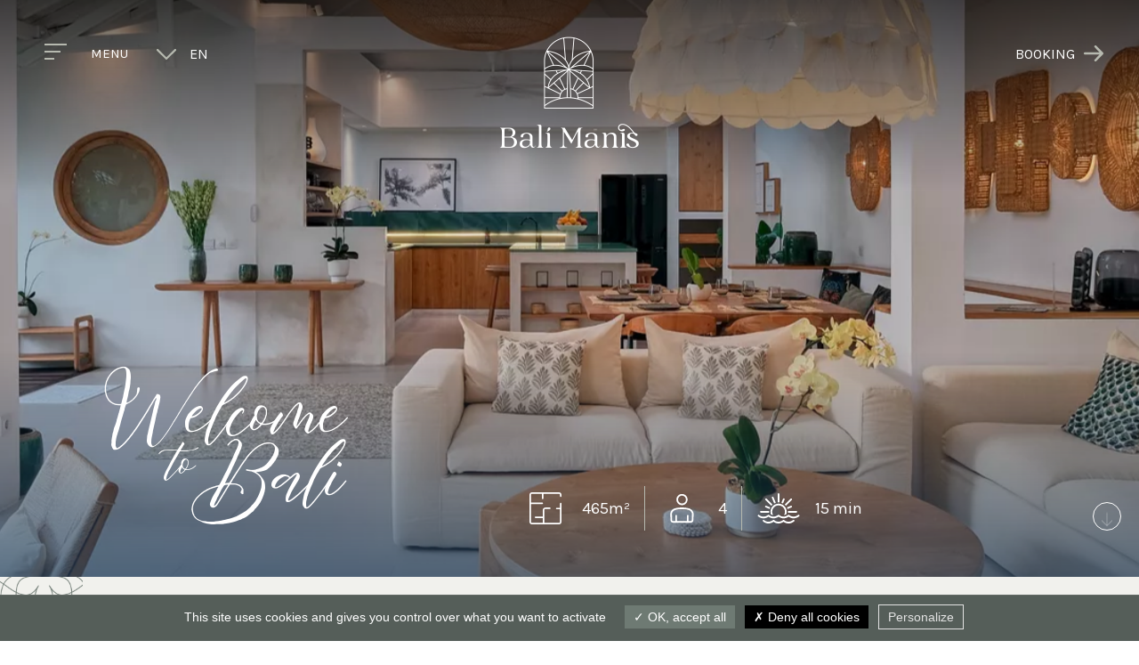

--- FILE ---
content_type: text/html; charset=UTF-8
request_url: https://www.balimanis.com/en/
body_size: 5605
content:
<!DOCTYPE html>
<html lang="en">
<head>
		<base href="https://www.balimanis.com/">
	<meta charset="utf-8">
	<meta http-equiv="X-UA-Compatible" content="IE=edge">
	<meta name="viewport" content="width=device-width, initial-scale=1">
	<meta name="format-detection" content="telephone=no">
    <title>Bali Manis - Luxury 4 bedroom Villa Pool in Seminyak</title>
	<meta name="description" content="Discover Villa Bali Manis, an oasis of luxury and tranquility in Seminyak. Modern design, superior comfort and a unique tropical experience in Bali">
	<meta name="robots" content="index, follow">
		
	<meta name="mobile-web-app-capable" content="yes">	
    <meta name="theme-color" content="#b34379">
	<meta name="apple-mobile-web-app-capable" content="yes">
	<meta name="apple-mobile-web-app-status-bar-style" content="#b34379">
	<link rel="apple-touch-icon" sizes="114x114" href="https://www.balimanis.com/themes/villabali/assets/images/head/apple-touch-icon-114x114.png">
	<link rel="apple-touch-icon" sizes="72x72" href="https://www.balimanis.com/themes/villabali/assets/images/head/apple-touch-icon-72x72.png">
	<link rel="apple-touch-icon" href="https://www.balimanis.com/themes/villabali/assets/images/head/apple-touch-icon-57x57.png">
	<link rel="apple-touch-startup-image" href="https://www.balimanis.com/themes/villabali/assets/images/head/splash-startup.png">

	<meta property="og:type" content="website">
	<meta property="og:url" content="https://www.balimanis.com/">
	<meta property="og:title" content="Bali Manis - Luxury 4 bedroom Villa Pool in Seminyak">
	<meta property="og:description" content="Discover Villa Bali Manis, an oasis of luxury and tranquility in Seminyak. Modern design, superior comfort and a unique tropical experience in Bali">
	<meta property="og:image" content="https://www.balimanis.com/medias/836-villa-luxe-bali-manis-1200x630.webp">

	<meta property="twitter:card" content="summary_large_image">
	<meta property="twitter:url" content="https://www.balimanis.com/">
	<meta property="twitter:title" content="Bali Manis - Luxury 4 bedroom Villa Pool in Seminyak">
	<meta property="twitter:description" content="Discover Villa Bali Manis, an oasis of luxury and tranquility in Seminyak. Modern design, superior comfort and a unique tropical experience in Bali">
	<meta property="twitter:image" content="https://www.balimanis.com/medias/836-villa-luxe-bali-manis-1200x630.webp">

	<link rel="icon" type="image/png" href="https://www.balimanis.com/themes/villabali/assets/images/favicon.ico">
	<!--[if IE]><link rel="shortcut icon" type="image/x-icon" href="https://www.balimanis.com/themes/villabali/assets/images/favicon.ico"><![endif]-->

	<script src="https://tarteaucitron.io/load.js?domain=www.balimanis.com%2Ffr&uuid=3b5d5336ad7170af5527daab80183991ea4e0c06"></script>

	<!-- Google tag (gtag.js) -->
<script async src="https://www.googletagmanager.com/gtag/js?id=G-KB44JM4BTG"></script>
<script>
  window.dataLayer = window.dataLayer || [];
  function gtag(){dataLayer.push(arguments);}
  gtag('js', new Date());

  gtag('config', 'G-KB44JM4BTG');
</script>
<link rel="preconnect" href="https://fonts.googleapis.com">
<link rel="preconnect" href="https://fonts.gstatic.com" crossorigin>
<link href="https://fonts.googleapis.com/css2?family=Cormorant+Upright:wght@300;400;500;600;700&family=Karla:ital,wght@0,200..800;1,200..800&display=swap" rel="stylesheet">

<link rel="stylesheet" href="https://www.balimanis.com/themes/villabali/assets/css/tarteaucitron/tarteaucitron.css" media="all">

<link rel="stylesheet" href="assets/vendor/swiper/swiper.min.css">
<link rel="stylesheet" href="https://www.balimanis.com/assets/vendor/fancybox/jquery.fancybox.min.css" media="all">
<link rel="stylesheet" href="https://www.balimanis.com/themes/villabali/assets/css/layout/styles.min.css" media="all">

<link rel="stylesheet" href="https://www.balimanis.com/themes/villabali/assets/css/styles.min.css" media="all">	<link rel="stylesheet" href="https://www.balimanis.com/themes/villabali/modules/slider/assets/css/front.css" media="all" />
	<link rel="stylesheet" href="https://www.balimanis.com/themes/villabali/modules/galerie/assets/css/front.css" media="all" />
</head>

<body>
		<div class="massloader">
		<div class="loader"></div>
	</div>
	<header id="header">
	<div class="header-content">
			<div class="header-left">
				<div id="menu-display">
					<div class="menu-icon">
						<div class="menu-icon__bar bar-top"></div>
						<div class="menu-icon__bar bar-middle"></div>
						<div class="menu-icon__bar bar-bottom"></div>
					</div>
					<div class="menu-text">
						<div class="menu-text__open">Menu</div>
						<div class="menu-text__close">Close</div>
					</div>
				</div>
								<div class="nav-lang">
					<a class="nav-lang_selected">
						<span>en</span>
					</a>
					<ul class="nav-lang_list">
					<li ><a href="https://www.balimanis.com/fr/">
								fr							</a></li><li  class="active"><a href="https://www.balimanis.com/en/">
								en							</a></li>					</ul>
				</div>
							</div>
			<div class="header-logo">
				<a href="https://www.balimanis.com/en/" id="logo-header"><img src="https://www.balimanis.com/themes/villabali/assets/images/logo-header.png" alt="balimanis.com"></a>
			</div>
			<div class="header-right">
								<a href="https://www.thebaliagent.com/villa/daily/villa-bali-manis" target="_blank" class="header-link">Booking</a>
			</div>
		</div>
						<nav id="menu">
					<ul>
														<li class=" active">
									<a href="https://www.balimanis.com/en/"><span>Home</span></a>
									<ul>
																			</ul>									
								</div>
																<li class="">
									<a href="https://www.balimanis.com/en/hebergement"><span>Accommodation</span></a>
									<ul>
																			</ul>									
								</div>
																<li class="">
									<a href="https://www.balimanis.com/en/services-de-la-villa-bali-manis"><span>Services of Villa Bali Manis</span></a>
									<ul>
																			</ul>									
								</div>
																<li class="">
									<a href="https://www.balimanis.com/en/guide-de-bali"><span>Bali Guide</span></a>
									<ul>
																			</ul>									
								</div>
																<li class="">
									<a href="https://www.balimanis.com/en/questions"><span>Questions</span></a>
									<ul>
																			</ul>									
								</div>
																<li class="">
									<a href="https://www.balimanis.com/en/contact"><span>Contact</span></a>
									<ul>
																			</ul>									
								</div>
																<li class="">
									<a href="https://www.thebaliagent.com/villa/daily/villa-bali-manis" target="_blank"><span>Reservations</span></a>
									<ul>
																			</ul>									
								</div>
													</ul>
				</nav>
				<div id="menu-overlay"></div>
						
    </header><main id="page_accueil" class="_page">
		<article id="content" class="content-page">
		<section id="heading-home" class="heading-page">
				<div id="slider-1" class="slider-banner">
				<div class="swiper-container">
					<div class="swiper-wrapper">
														<div class="swiper-slide slide-item">
									<div class="slide-item-fig fig_background parallax-background"><img src="https://www.balimanis.com/medias/2-outdoors-lounges-villa-bali-manis-2-1920x600.webp" alt=""></div>
																		<div class="slide-item-content">
										<div class="slide-item-content__inner">
											<div class="slide-item-content_title">
												<div class="villa-infos"><div class="villa-info-surface">465m²</div><div class="villa-info-guest">4</div><div class="villa-info-beach">15 min</div></div>											</div>
																					</div>
									</div>
																	</div>
													</div>
									</div>
			</div>
			
	<div class="heading-page_content">
        <h1>Welcome
          <br><em>to</em><span>Bali</span></h1>
	</div>
    <a href="#villa-luxe" class="bt-scroll"><svg xmlns="http://www.w3.org/2000/svg" viewBox="0 0 19 24"><path d="M9.31,23.96c.12,.05,.26,.05,.38,0,.06-.03,.12-.06,.16-.11l9-9c.2-.2,.2-.51,0-.71s-.51-.2-.71,0l-8.15,8.15V.5c0-.28-.22-.5-.5-.5s-.5,.22-.5,.5V22.29L.85,14.15c-.2-.2-.51-.2-.71,0-.1,.1-.15,.23-.15,.35s.05,.26,.15,.35l9,9s.1,.08,.16,.11Z"></path></svg></a>
</section><div id="villa-luxe" class="container-full edit_content frise-vt-l bg-gray">
	<div class="row flex-right">
		<div class="wp25"><div class="inner"><h2>Discover Contemporary Luxury in Bali: 4-Bedroom Villa with Pool in Seminyak</h2></div></div>
		<div class="wp40">
			<div class="inner"><h3>Presentation of the Villa&nbsp;</h3><p>Welcome to Villa Bali Manis, an exceptional contemporary residence hidden by the lush tropical plants, orchids and frangipani of its exotic garden, a place of peace and tranquility, an inseparable extension of the house; in the heart of a quiet area of Seminyak, the epicenter of surfing, Bali chic, turbulent life and Balinese elegance. This 4 bedroom villa perfectly blends modern design, superior comfort and the unique tropical experience of Bali.</p>
				<a href="https://www.thebaliagent.com/villa/daily/villa-bali-manis" class="bouton_2" target="_blank">Pre-booking</a>
			</div>
		</div>
		<figure  class="wp25 img-fit"><img src="" data-src="https://www.balimanis.com/medias/921-pool-villa-bali-manis-10.jpg" alt="pool-villa-bali-manis-10.jpg"  class="lazy-img"></figure>
	</div>
</div><div id="block-437" class="container block-icons-2 bg-color2 frise-vt-r">
	<div class="row align-top">
		<div class="wp33">
          	<div class="title"><h2><i><strong>OUR STRONG POINTS</strong></i></h2><h2>The Villa and its Swimming Pool in its Tropical Garden</h2></div>			
		</div>
		<div class="wp66 icon-set text-center">
			<div class="inner">
				<ul>
					<li><img src="https://www.balimanis.com/medias/922-picto-jardins.png" alt="picto-jardins.png"><div class="icon-set_text"><h3>Exotic Gardens</h3><p>The exotic gardens of the houses in Bali are a real delight for the eyes.</p></div></li>
					<li><img src="https://www.balimanis.com/medias/923-picto-detente.png" alt="picto-detente.png"><div class="icon-set_text"><h3>Relaxation &amp; Serenity</h3><p>Balinese gardens are designed to be an extension of home, where our vacationers can connect with nature.</p></div></li>
					<li><img src="https://www.balimanis.com/medias/924-picto-temples.png" alt="picto-temples.png"><div class="icon-set_text"><h3>Statues &amp; Temples</h3><p>The garden is landscaped with lush tropical plants, orchids, fruit trees, statues and a temple.</p></div></li>
					<li><img src="https://www.balimanis.com/medias/925-picto-piscine.png" alt="picto-piscine.png"><div class="icon-set_text"><h3>The swimming pool</h3><p>Immerse yourself in the privacy of your own private pool and take advantage of the lounge chairs to tan and relax.</p></div></li>
					<li><img src="https://www.balimanis.com/medias/926-picto-soleil.png" alt="picto-soleil.png"><div class="icon-set_text"><h3>Sunny terrace</h3><p>Enjoy relaxed days under the Bali sun and magical evenings under the starlight.</p></div></li>
					<li><img src="https://www.balimanis.com/medias/927-picto-architecture.png" alt="picto-architecture.png"><div class="icon-set_text"><h3>Exquisite Architecture</h3><p>Clean lines, open living spaces and high-end finishes. Let yourself be seduced by the contemporary Balinese aesthetic of every corner of this exclusive villa.</p></div></li>
				</ul>
			</div>
		</div>
	</div>
</div><div id="block-438" class="container-full col-pt edit_content">
	<div class="row img-left">
		<figure class="wp50 img-fit"><img src="" data-src="https://www.balimanis.com/medias/928-emplacement-seminyak.jpg" alt="emplacement-seminyak.jpg"  class="lazy-img"></figure>
		<div class="wp50 text">
			<div class="inner">
				<h2><i><strong>THE LOCATION</strong></i></h2><h2 class="font-family-cursive">Seminyak</h2><p>Hidden in the trendy Seminyak district, Bali Manis villa offers easy access to designer boutiques, renowned restaurants and vibrant nightlife while remaining peaceful. Discover Balinese culture while enjoying the excitement of this popular destination.</p>				
				
			</div>
		</div>
	</div>
</div><div id="block-439" class="container col-2 col-tt edit_content bg-palm">
	<div class="row flex-between">
		<div class="wp50">
			<h2><i>SERVICES</i></h2><p class="intro">Our Bali Manis villa team is ready to make your stay unforgettable, anticipating your needs and ensuring personalized service.</p>
		</div>
		<div class="wp50">
			<p>Whether for local recommendations or specific needs, we are here for you.</p><p>Book your Balinese getaway at Bali Manis Villa now for a unique experience of contemporary luxury in Bali. Immerse yourself in modern comfort in the heart of Seminyak and create unforgettable memories in this exclusive tropical oasis.</p>
			<a href="https://www.thebaliagent.com/villa/daily/villa-bali-manis" class="bouton_2" target="_blank">Book now</a>
        </div>
	</div>
</div><div id="block-440" class="container widget-galerie edit_content">
  <div class="container-title"><h2><em>The gallery</em>Discover the Villa and Exotic Gardens of Bali Houses</h2></div>
  <div class="row">
    <div class="widget-galerie-slider">
    			<div class="swiper-nav swiper-prev"><svg clip-rule="evenodd" fill-rule="evenodd" stroke-linejoin="round" stroke-miterlimit="2" viewBox="0 0 24 24" xmlns="http://www.w3.org/2000/svg"><path d="m9.474 5.209s-4.501 4.505-6.254 6.259c-.147.146-.22.338-.22.53s.073.384.22.53c1.752 1.754 6.252 6.257 6.252 6.257.145.145.336.217.527.217.191-.001.383-.074.53-.221.293-.293.294-.766.004-1.057l-4.976-4.976h14.692c.414 0 .75-.336.75-.75s-.336-.75-.75-.75h-14.692l4.978-4.979c.289-.289.287-.761-.006-1.054-.147-.147-.339-.221-.53-.221-.191-.001-.38.071-.525.215z" fill-rule="nonzero"/></svg></div>
			<div class="swiper-container">
				<div class="swiper-wrapper">
										<div class="col-12 col-md-6 my-1 gallery-item swiper-slide">
							<a href="https://www.balimanis.com/medias/25-3-1-800x600.webp" class="gallery-item_group" data-fancybox="galerie-1">
								<figure class="thumbnails"><img src="https://www.balimanis.com/medias/25-3-1-800x600.webp" alt=""></figure>
								<div class="gallery-item_title">
									<h3>Bedrooms</h3>
								</div>
							</a>
															<div class="gallery-referrence d-none">
									<a href="https://www.balimanis.com/medias/300-3-1-1-master-bedroom-villa-bali-manis.jpg" data-fancybox="galerie-1">&nbsp;</a><a href="https://www.balimanis.com/medias/301-3-1-2-bedroom-villa-bali-manis-8.jpg" data-fancybox="galerie-1">&nbsp;</a><a href="https://www.balimanis.com/medias/302-3-1-3-tv-room-villa-bali-manis.jpg" data-fancybox="galerie-1">&nbsp;</a><a href="https://www.balimanis.com/medias/303-bedroom-villa-bali-manis-2.jpg" data-fancybox="galerie-1">&nbsp;</a><a href="https://www.balimanis.com/medias/304-bedroom-villa-bali-manis-2.jpg" data-fancybox="galerie-1">&nbsp;</a><a href="https://www.balimanis.com/medias/305-bedroom-villa-bali-manis-3.jpg" data-fancybox="galerie-1">&nbsp;</a><a href="https://www.balimanis.com/medias/306-bedroom-villa-bali-manis-4.jpg" data-fancybox="galerie-1">&nbsp;</a><a href="https://www.balimanis.com/medias/307-bedroom-villa-bali-manis-5.jpg" data-fancybox="galerie-1">&nbsp;</a><a href="https://www.balimanis.com/medias/308-bedroom-villa-bali-manis-6.jpg" data-fancybox="galerie-1">&nbsp;</a><a href="https://www.balimanis.com/medias/309-bedroom-villa-bali-manis-7.jpg" data-fancybox="galerie-1">&nbsp;</a><a href="https://www.balimanis.com/medias/310-bedroom-villa-bali-manis.jpg" data-fancybox="galerie-1">&nbsp;</a><a href="https://www.balimanis.com/medias/311-master-bedroom-villa-bali-manis-2.jpg" data-fancybox="galerie-1">&nbsp;</a><a href="https://www.balimanis.com/medias/312-master-bedroom-villa-bali-manis-3.jpg" data-fancybox="galerie-1">&nbsp;</a><a href="https://www.balimanis.com/medias/313-master-bedroom-villa-bali-manis-4.jpg" data-fancybox="galerie-1">&nbsp;</a><a href="https://www.balimanis.com/medias/314-master-bedroom-villa-bali-manis-5.jpg" data-fancybox="galerie-1">&nbsp;</a><a href="https://www.balimanis.com/medias/315-master-bedroom-villa-bali-manis-6.jpg" data-fancybox="galerie-1">&nbsp;</a><a href="https://www.balimanis.com/medias/316-tv-room-villa-bali-manis-2.jpg" data-fancybox="galerie-1">&nbsp;</a><a href="https://www.balimanis.com/medias/317-tv-room-villa-bali-manis-3.jpg" data-fancybox="galerie-1">&nbsp;</a><a href="https://www.balimanis.com/medias/318-tv-room-villa-bali-manis-4.jpg" data-fancybox="galerie-1">&nbsp;</a>								</div>
													</div>
												<div class="col-12 col-md-6 my-1 gallery-item swiper-slide">
							<a href="https://www.balimanis.com/medias/333-bathroom-villa-bali-manis-2-800x600.webp" class="gallery-item_group" data-fancybox="galerie-2">
								<figure class="thumbnails"><img src="https://www.balimanis.com/medias/333-bathroom-villa-bali-manis-2-800x600.webp" alt=""></figure>
								<div class="gallery-item_title">
									<h3>Our bathrooms</h3>
								</div>
							</a>
															<div class="gallery-referrence d-none">
									<a href="https://www.balimanis.com/medias/334-bathroom-villa-bali-manis-3.jpg" data-fancybox="galerie-2">&nbsp;</a><a href="https://www.balimanis.com/medias/335-bathroom-villa-bali-manis-4.jpg" data-fancybox="galerie-2">&nbsp;</a><a href="https://www.balimanis.com/medias/336-bathroom-villa-bali-manis-5.jpg" data-fancybox="galerie-2">&nbsp;</a><a href="https://www.balimanis.com/medias/337-bathroom-villa-bali-manis-6.jpg" data-fancybox="galerie-2">&nbsp;</a><a href="https://www.balimanis.com/medias/338-bathroom-villa-bali-manis-7.jpg" data-fancybox="galerie-2">&nbsp;</a><a href="https://www.balimanis.com/medias/339-bathroom-villa-bali-manis-8.jpg" data-fancybox="galerie-2">&nbsp;</a><a href="https://www.balimanis.com/medias/340-bathroom-villa-bali-manis-9.jpg" data-fancybox="galerie-2">&nbsp;</a><a href="https://www.balimanis.com/medias/341-bathroom-villa-bali-manis.jpg" data-fancybox="galerie-2">&nbsp;</a>								</div>
													</div>
												<div class="col-12 col-md-6 my-1 gallery-item swiper-slide">
							<a href="https://www.balimanis.com/medias/319-3-2-kitchen-villa-bali-manis-5-800x600.webp" class="gallery-item_group" data-fancybox="galerie-3">
								<figure class="thumbnails"><img src="https://www.balimanis.com/medias/319-3-2-kitchen-villa-bali-manis-5-800x600.webp" alt=""></figure>
								<div class="gallery-item_title">
									<h3>The kitchen</h3>
								</div>
							</a>
															<div class="gallery-referrence d-none">
									<a href="https://www.balimanis.com/medias/320-kitchen-villa-bali-manis-2.jpg" data-fancybox="galerie-3">&nbsp;</a><a href="https://www.balimanis.com/medias/321-kitchen-villa-bali-manis-3.jpg" data-fancybox="galerie-3">&nbsp;</a><a href="https://www.balimanis.com/medias/322-kitchen-villa-bali-manis-4.jpg" data-fancybox="galerie-3">&nbsp;</a><a href="https://www.balimanis.com/medias/323-kitchen-villa-bali-manis.jpg" data-fancybox="galerie-3">&nbsp;</a><a href="https://www.balimanis.com/medias/495-outdoor-villa-bali-manis-2.jpg" data-fancybox="galerie-3">&nbsp;</a><a href="https://www.balimanis.com/medias/496-outdoors-lounges-villa-bali-manis-2.jpg" data-fancybox="galerie-3">&nbsp;</a><a href="https://www.balimanis.com/medias/497-outdoors-lounges-villa-bali-manis-3.jpg" data-fancybox="galerie-3">&nbsp;</a><a href="https://www.balimanis.com/medias/498-outdoors-lounges-villa-bali-manis.jpg" data-fancybox="galerie-3">&nbsp;</a>								</div>
													</div>
												<div class="col-12 col-md-6 my-1 gallery-item swiper-slide">
							<a href="https://www.balimanis.com/medias/499-1-1-pool-villa-bali-manis-17-800x600.webp" class="gallery-item_group" data-fancybox="galerie-4">
								<figure class="thumbnails"><img src="https://www.balimanis.com/medias/499-1-1-pool-villa-bali-manis-17-800x600.webp" alt=""></figure>
								<div class="gallery-item_title">
									<h3>Nouvelle galerie</h3>
								</div>
							</a>
															<div class="gallery-referrence d-none">
									<a href="https://www.balimanis.com/medias/500-1-2-pool-villa-bali-manis-5.jpg" data-fancybox="galerie-4">&nbsp;</a><a href="https://www.balimanis.com/medias/501-outdoor-villa-bali-manis.jpg" data-fancybox="galerie-4">&nbsp;</a><a href="https://www.balimanis.com/medias/502-pool-villa-bali-manis-10.jpg" data-fancybox="galerie-4">&nbsp;</a><a href="https://www.balimanis.com/medias/503-pool-villa-bali-manis-11.jpg" data-fancybox="galerie-4">&nbsp;</a><a href="https://www.balimanis.com/medias/504-pool-villa-bali-manis-12.jpg" data-fancybox="galerie-4">&nbsp;</a><a href="https://www.balimanis.com/medias/505-pool-villa-bali-manis-13.jpg" data-fancybox="galerie-4">&nbsp;</a><a href="https://www.balimanis.com/medias/506-pool-villa-bali-manis-14.jpg" data-fancybox="galerie-4">&nbsp;</a><a href="https://www.balimanis.com/medias/507-pool-villa-bali-manis-15.jpg" data-fancybox="galerie-4">&nbsp;</a><a href="https://www.balimanis.com/medias/508-pool-villa-bali-manis-16.jpg" data-fancybox="galerie-4">&nbsp;</a><a href="https://www.balimanis.com/medias/509-pool-villa-bali-manis-2.jpg" data-fancybox="galerie-4">&nbsp;</a><a href="https://www.balimanis.com/medias/510-pool-villa-bali-manis-3.jpg" data-fancybox="galerie-4">&nbsp;</a><a href="https://www.balimanis.com/medias/511-pool-villa-bali-manis-4.jpg" data-fancybox="galerie-4">&nbsp;</a><a href="https://www.balimanis.com/medias/512-pool-villa-bali-manis-7.jpg" data-fancybox="galerie-4">&nbsp;</a><a href="https://www.balimanis.com/medias/513-pool-villa-bali-manis-8.jpg" data-fancybox="galerie-4">&nbsp;</a><a href="https://www.balimanis.com/medias/514-pool-villa-bali-manis-9.jpg" data-fancybox="galerie-4">&nbsp;</a>								</div>
													</div>
									</div>
		</div>
		<div class="swiper-nav swiper-next"><svg clip-rule="evenodd" fill-rule="evenodd" stroke-linejoin="round" stroke-miterlimit="2" viewBox="0 0 24 24" xmlns="http://www.w3.org/2000/svg"><path d="m14.523 18.787s4.501-4.505 6.255-6.26c.146-.146.219-.338.219-.53s-.073-.383-.219-.53c-1.753-1.754-6.255-6.258-6.255-6.258-.144-.145-.334-.217-.524-.217-.193 0-.385.074-.532.221-.293.292-.295.766-.004 1.056l4.978 4.978h-14.692c-.414 0-.75.336-.75.75s.336.75.75.75h14.692l-4.979 4.979c-.289.289-.286.762.006 1.054.148.148.341.222.533.222.19 0 .378-.072.522-.215z" fill-rule="nonzero"/></svg></div>
		
    </div>
  </div>
  <div class="container-button"><a href="https://www.balimanis.com/en/contact" target="_blank" class="bouton_2">Contact us</a></div>
</div>   </article>
</main>
	<footer id="footer" itemscope itemtype="https://schema.org/Organization">
		<div class="footer-menu">
			<div class="footer-logo">
				<a href="https://www.balimanis.com/en/" itemprop="url"><img src="https://www.balimanis.com/themes/villabali/assets/images/logo-header.png" itemprop="logo" alt="balimanis.com"></a>
				<p class="footer-logo_baseline">Contemporary luxury<br>in Bali</p>
			</div>
								<nav id="nav-footer">
						<ul>
																<li class="nav-footer_item">
																				<a href="https://www.balimanis.com/en/hebergement">Accommodation</a>
																													</li>
																		<li class="nav-footer_item">
																				<a href="https://www.balimanis.com/en/services-de-la-villa-bali-manis">Services of Villa Bali Manis</a>
																													</li>
									</ul><ul>									<li class="nav-footer_item">
																				<a href="https://www.balimanis.com/en/questions">Questions</a>
																													</li>
																		<li class="nav-footer_item">
																				<a href="https://www.balimanis.com/en/contact">Contact</a>
																													</li>
															</ul>
					</nav>
							</div>
		<div class="footer-baseline">
			<div class="footer-info">
				<p itemprop="name">Bali Manis</p>
				<em class="sep">&nbsp;</em>
			  	<p itemprop="address" itemscope itemtype="http://schema.org/PostalAddress">
					<span itemprop="streetAddress">11 Jalan Bali Deli BALI</span>
					<em class="sep">&nbsp;</em>
					<span itemprop="postalCode"></span>&nbsp;<span itemprop="addressLocality"></span></p>
				<em class="sep">&nbsp;</em>
								<a href="tel:+33(0)680881221" itemprop="telephone" class="footer-tel">Phone. +33(0)6 80 88 12 21</a>
							  	<link itemprop="image" href="https://www.balimanis.com/themes/villabali/assets/images/head/logo-1500x780.jpg">
			</div>
								<div class="footer-rs">
						<ul class="rs-link">
																												<li><a href="https://www.instagram.com/villa.balimanis/" target="_blank"><svg><use xlink:href="https://www.balimanis.com/themes/villabali/assets/images/svg/sprite-rs-share.svg#instagram"></use></svg></a></li>																											</ul>
						<strong>follow us</strong>
					</div>
								<div class="footer-contacts">
				<a href="https://www.balimanis.com/en/contact" class="footer-link">Contact</a>
				<a href="https://www.thebaliagent.com/villa/daily/villa-bali-manis" target="_blank" class="footer-link">Booking</a>
			</div>
			<div class="footer-mentions">
				<a href="https://www.balimanis.com/en/mentions-legales">Legal Notices</a>
				<a href="https://www.balimanis.com/en/politique-confidentialite">Privacy policy</a>
			</div>
		</div>
	</footer>
		<script src="https://www.balimanis.com/themes/villabali/assets/js/svg4everybody.min.js"></script>
<script src="https://www.balimanis.com/themes/villabali/assets/js/ofi.min.js"></script>
<script src="https://www.balimanis.com/assets/vendor/jquery/jquery-1.9.1.min.js"></script>
<script src="https://www.balimanis.com/assets/vendor/swiper/swiper.min.js"></script>
<script src="https://www.balimanis.com/assets/vendor/parrallax/parally.min.js"></script>
<script src="https://www.balimanis.com/assets/vendor/fancybox/jquery.fancybox.min.js"></script>
<script src="https://www.balimanis.com/assets/vendor/lazy/jquery.lazy.min.js"></script>

<script src="https://www.balimanis.com/themes/villabali/assets/js/scripts.js"></script>

	<script src="https://www.balimanis.com/themes/villabali/modules/slider/assets/js/front.js"></script>
	<script src="https://www.balimanis.com/modules/galerie/assets/js/front.js"></script>
	
</body>
</html>

--- FILE ---
content_type: text/css
request_url: https://www.balimanis.com/themes/villabali/assets/css/tarteaucitron/tarteaucitron.css
body_size: 1682
content:
@import url('https://rgpd.gefigram.net/styles/tarteaucitron.maximized.css');

/* -----------------------------------------------------------------------------------

** --- CODES COULEURS --- **

** INTERFACE **
* 	Couleurs des fonds bannières (sombres) 	: #555e59;
* 	Couleurs des textes bannières (sombres) : #a7acb1;

* 	Couleurs des fonds de pop-up (clairs) 	: #f2f2f2;
* 	Couleurs des textes de pop-up (clairs) 	: #ffffff;

** BOUTONS **
* 	Couleurs de fond du bouton "Allow" 		: #6e7a73;
* 	Couleurs de fond du bouton "Deny" 		: #000000;
* 	Couleurs de fond du bouton "Config" 	: #e3e3e3;

** FONT **
* font-family: 'Open Sans', sans-serif;

----------------------------------------------------------------------------------- */

/* ** INTERFACE ** */
/*	--> bannières (sombres) */
#tarteaucitron {
	font-family: 'Open Sans', sans-serif;
}
#tarteaucitron #tarteaucitronClosePanel,
#tarteaucitronRoot #tarteaucitronAlertBig,
#tarteaucitron #tarteaucitronServices .tarteaucitronDetails, 
#tarteaucitron #tarteaucitronServices .tarteaucitronTitle button, 
#tarteaucitron #tarteaucitronServices .tarteaucitronMainLine:hover,
#tarteaucitronAlertSmall #tarteaucitronCookiesListContainer #tarteaucitronCookiesList .tarteaucitronTitle,
#tarteaucitronAlertSmall #tarteaucitronCookiesListContainer #tarteaucitronClosePanelCookie {
	background: #555e59;
	color: #a7acb1;
}
#tarteaucitron #tarteaucitronInfo {
	background-color: transparent;
	color: #a7acb1;
}

#tarteaucitron #tarteaucitronServices .tarteaucitronMainLine {
	background: #555e59;
}

/*	--> pop-up (clairs) */
.tarteaucitron-magic-block {
	color: #464650;
	background-color: #f2f2f2;
}
.tarteaucitronName .tacCurrentStatus, 
.tarteaucitronName .tarteaucitronReadmoreSeparator { color: #464650 !important; }
.tarteaucitron-magic-block b { color: #6e7a73; }

/* ** BOUTONS ** */
/*	--> bouton "Allow" */
#tarteaucitron #tarteaucitronPrivacyUrl, 
#tarteaucitron #tarteaucitronPrivacyUrlDialog, 
.tarteaucitron-magic-block .tarteaucitronAllow,
#tarteaucitronAlertBig #tarteaucitronPersonalize,
#tarteaucitronAlertBig #tarteaucitronPersonalize2,
#tarteaucitron #tarteaucitronServices .tarteaucitronLine .tarteaucitronAsk .tarteaucitronAllow,
#tarteaucitron #tarteaucitronServices #tarteaucitronAllAllowed.tarteaucitronIsSelected,
.tac_activate .tarteaucitronAllow,
#tarteaucitronRoot .tarteaucitronAllow {
	background: #6e7a73;
    color: #fff;
}

/*	--> bouton "Deny" */
#tarteaucitronRoot .tarteaucitronDeny,
#tarteaucitron #tarteaucitronServices .tarteaucitronLine .tarteaucitronAsk .tarteaucitronDeny,
#tarteaucitron #tarteaucitronServices #tarteaucitronAllDenied.tarteaucitronIsSelected, 
#tarteaucitron #tarteaucitronServices #tarteaucitronAllDenied2.tarteaucitronIsSelected {
	background: #000000;
    color: #fff;
}

/*	--> bouton "Config" */
#tarteaucitronAlertBig #tarteaucitronCloseAlert {
	border: #e3e3e3 1px solid;
	background-color: transparent;
    color: #e3e3e3;
}

/* ** NE PAS TROP TOUCHER ** */
/* --- banière --- */
#tarteaucitronRoot #tarteaucitronAlertBig {
	border-top: rgba(125,125,125,.3) 1px solid;
}
/* --- modal --- */
div#tarteaucitronServices {
    -webkit-box-shadow: 0 0 20px rgba(0,0,0,.3);
            box-shadow: 0 0 20px rgba(0,0,0,.3);
}
#tarteaucitron #tarteaucitronServices .tarteaucitronMainLine {
	border: none !important;
}
#tarteaucitronAlertSmall #tarteaucitronCookiesListContainer #tarteaucitronClosePanelCookie,
#tarteaucitron #tarteaucitronClosePanel {
    position: absolute;
	font-size: 0;
	padding: 0;
	z-index: 2;
	top: 20px;
	right: 5px;
	width: 50px;
	height: 50px;
	overflow: hidden;
	text-indent: 999px;
	background: center no-repeat;
	background-image: url("data:image/svg+xml,%3Csvg xmlns='http://www.w3.org/2000/svg' xmlns:xlink='http://www.w3.org/1999/xlink' width='18px' height='18px'%3E%3Cpath fill-rule='evenodd' fill='rgb(125, 125, 125)' d='M17.485,16.071 L16.071,17.485 L9.000,10.414 L1.929,17.485 L0.515,16.071 L7.586,9.000 L0.515,1.929 L1.929,0.515 L9.000,7.586 L16.071,0.515 L17.485,1.929 L10.414,9.000 L17.485,16.071 Z'/%3E%3C/svg%3E");
	background-size: 18px 18px;
}
/* --- boutons --- */
#tarteaucitronAlertBig #tarteaucitronPrivacyUrl, 
#tarteaucitronAlertBig #tarteaucitronPrivacyUrlDialog, 
#tarteaucitronAlertBig #tarteaucitronDisclaimerAlert,
#tarteaucitronAlertBig #tarteaucitronDisclaimerAlert strong {
	font-size: 14px;
	font-family: 'Open Sans', sans-serif !important;
}
#tarteaucitron #tarteaucitronServices .tarteaucitronLine .tarteaucitronAsk .tarteaucitronAllow, 
#tarteaucitron #tarteaucitronServices .tarteaucitronLine .tarteaucitronAsk .tarteaucitronDeny, 
.tac_activate .tarteaucitronAllow {
	opacity: .5;
}
#tarteaucitron #tarteaucitronServices #tarteaucitronAllAllowed.tarteaucitronIsSelected
#tarteaucitron #tarteaucitronServices #tarteaucitronAllDenied.tarteaucitronIsSelected, 
#tarteaucitron #tarteaucitronServices #tarteaucitronAllDenied2.tarteaucitronIsSelected {
	opacity: 1;
}
#tarteaucitron #tarteaucitronPrivacyUrl, 
#tarteaucitron #tarteaucitronPrivacyUrlDialog, 
#tarteaucitronAlertBig #tarteaucitronPersonalize,
#tarteaucitronAlertBig #tarteaucitronPersonalize2,
#tarteaucitronAlertBig #tarteaucitronCloseAlert,
#tarteaucitronRoot .tarteaucitronAllow,
#tarteaucitronRoot .tarteaucitronDeny {
	position: relative;
	font-family: 'Open Sans', sans-serif !important;
	font-size: 14px !important;
}
#tarteaucitron #tarteaucitronPrivacyUrl::after, 
#tarteaucitron #tarteaucitronPrivacyUrlDialog::after, 
#tarteaucitronAlertBig #tarteaucitronPersonalize::after,
#tarteaucitronAlertBig #tarteaucitronPersonalize2::after,
#tarteaucitronAlertBig #tarteaucitronCloseAlert::after,
#tarteaucitronRoot .tarteaucitronAllow::after,
#tarteaucitronRoot .tarteaucitronDeny::after {
	content: "";
	position: absolute;
	top: 0; left: 0;
	with: 100%; height: 100%;
	background-color: rgba(255,255,255,.2);
	z-index: 1;
	opacity: 0;
	-webkit-transition: opacity .3s;
	-o-transition: opacity .3s;
	transition: opacity .3s;
}
#tarteaucitron #tarteaucitronPrivacyUrl:hover::after, 
#tarteaucitron #tarteaucitronPrivacyUrlDialog:hover::after, 
#tarteaucitronAlertBig #tarteaucitronPersonalize:hover::after,
#tarteaucitronAlertBig #tarteaucitronPersonalize2:hover::after,
#tarteaucitronAlertBig #tarteaucitronCloseAlert:hover::after,
#tarteaucitronRoot .tarteaucitronAllow:hover::after,
#tarteaucitronRoot .tarteaucitronDeny:hover::after {
	opacity: 1;
}

/***
 * Fallback activate link
 */
.tac_activate {
    background: #f2f2f2 !important;
    color: #000 !important;
}

.tac_activate .tac_float strong {
    color: #000 !important;
}

.tac_activate .tac_float .tarteaucitronAllow {
    display: block !important;
	margin: 10px auto 0;
	background: #6e7a73 !important;
	text-align: center;
	width: 100px;
	color: #fff;
}

/***
 * CSS for services
 */
div#tarteaucitronInfo { border-color: #555; }
#tarteaucitronCloseCross { color: #FFFF; }

/* --- */
.tarteaucitron-magic-block {
	display: -webkit-box;
	display: -ms-flexbox;
	display: flex;
	-webkit-box-align: center;
	    -ms-flex-align: center;
	        align-items: center;
	-webkit-box-pack: center;
	    -ms-flex-pack: center;
	        justify-content: center;
	-webkit-box-orient: vertical;
	-webkit-box-direction: normal;
	    -ms-flex-direction: column;
	        flex-direction: column;
	width: 100%;
	height: 100%;
	padding: 5% 30px;
	text-align: center;
	font-size: 14px;
	border-top: 1px solid rgba(255,255,255, .3);
	border-bottom: 1px solid rgba(255,255,255, .3);
}
.tarteaucitron-magic-block b {
	margin-bottom: 30px;
}
.tarteaucitron-magic-block .tarteaucitronAllow {
	border-radius: 4px;
	margin-top: 30px;
	cursor: pointer;
	display: inline-block;
	padding: 6px 10px;
	text-align: center;
	text-decoration: none;
	width: auto;
	border: 0;
}
.tarteaucitronName .tacCurrentStatus, 
.tarteaucitronName .tarteaucitronReadmoreSeparator {
    font-size: 12px!important;
    text-transform: capitalize;
}

--- FILE ---
content_type: text/css
request_url: https://www.balimanis.com/themes/villabali/assets/css/layout/styles.min.css
body_size: 4984
content:
/*!	
	////////////////////////////////////////////////////
	//
	//  Styles CSS Layout
	//  
	////////////////////////////////////////////////////
	
	* @package Agence
	* @author Betti Corentin
	* @version 1.0.0
	* @copyright 2021 - Gefigram EURL
	
!*/a,input[placeholder]{color:inherit}#breadcrumb li,ul,ul li{list-style:none}#breadcrumb li a,.undernone,a{text-decoration:none}.relative,.unmaskable-pass,sub,sup{position:relative}#breadcrumb li:before,.icon-left,.icon-right,.pagination li a,span.inline-label{vertical-align:middle}.text-overflow,.thumbnails{overflow:hidden}a,abbr,acronym,address,applet,article,aside,audio,b,big,blockquote,body,canvas,caption,center,cite,code,dd,del,details,dfn,div,dl,dt,em,embed,fieldset,figcaption,figure,footer,form,h1,h2,h3,h4,h5,h6,header,hgroup,html,i,iframe,img,ins,kbd,label,legend,li,mark,menu,nav,object,ol,output,p,pre,q,ruby,s,samp,section,small,span,strike,strong,sub,summary,sup,table,tbody,td,tfoot,th,thead,time,tr,tt,u,ul,var,video{margin:0;padding:0;border:0;font-size:100%;font:inherit}.d-block,article,aside,details,figcaption,figure,footer,header,hgroup,main,menu,nav,section{display:block}body{line-height:1}blockquote,q{quotes:none}blockquote:after,blockquote:before,q:after,q:before{content:'';content:none}table{border-collapse:collapse;border-spacing:0}*,::after,::before,:focus{-webkit-box-sizing:border-box;box-sizing:border-box;outline:0}a img{border:none}.fs-italic,em,i{font-style:italic}b,strong{font-weight:bolder}sub,sup{font-size:.75em;line-height:0;vertical-align:baseline}sub{bottom:-.25em}sup{top:-.5em}::-webkit-input-placeholder{color:inherit}:-webkit-input-placeholder{color:inherit}::-moz-placeholder{color:inherit;opacity:1}:-ms-input-placeholder{color:inherit}button{border-radius:0}button:focus:not(:focus-visible){outline:0}button,input,optgroup,select,textarea{margin:0;font-family:inherit;font-size:inherit;line-height:inherit}[role=button],[type=button]:not(:disabled),[type=reset]:not(:disabled),[type=submit]:not(:disabled),button:not(:disabled){cursor:pointer}select{word-wrap:normal}[type=button],[type=reset],[type=submit],button{-webkit-appearance:button}::-moz-focus-inner{padding:0;border-style:none}::-webkit-datetime-edit-day-field,::-webkit-datetime-edit-fields-wrapper,::-webkit-datetime-edit-hour-field,::-webkit-datetime-edit-minute,::-webkit-datetime-edit-month-field,::-webkit-datetime-edit-text,::-webkit-datetime-edit-year-field{padding:0}::-webkit-inner-spin-button{height:auto}[type=search]{outline-offset:-2px;-webkit-appearance:textfield}::-webkit-search-decoration{-webkit-appearance:none}::-webkit-color-swatch-wrapper{padding:0}::file-selector-button{font:inherit}::-webkit-file-upload-button{font:inherit;-webkit-appearance:button}@media (prefers-reduced-motion:no-preference){:root{scroll-behavior:smooth}}iframe{border:0}[hidden]{display:none!important}body{margin:0;padding:0;font-size:1rem;-webkit-text-size-adjust:100%;-webkit-tap-highlight-color:transparent}.container,.content_block{padding:3% 0}.container .content_flex,.container .row,.content_block .content_flex,.content_block .row{padding:0 20px;max-width:1320px;margin:0 auto}.container .row,.content_block .row,.content_flex{display:-webkit-box;display:-ms-flexbox;display:flex;-ms-flex-wrap:wrap;flex-wrap:wrap}.content_flex.wrap,.row.wrap,.wrap{-ms-flex-wrap:wrap;flex-wrap:wrap}.content_flex.nowrap,.nowrap,.row.nowrap{-ms-flex-wrap:nowrap;flex-wrap:nowrap}.content_flex.wrap-reverse,.row.wrap-reverse,.wrap-reverse{-ms-flex-wrap:wrap-reverse;flex-wrap:wrap-reverse}.flex-center{-webkit-box-pack:center;-ms-flex-pack:center;justify-content:center}.flex-left{-webkit-box-pack:start;-ms-flex-pack:start;justify-content:flex-start}.flex-right{-webkit-box-pack:end;-ms-flex-pack:end;justify-content:flex-end}.flex-between{-webkit-box-pack:justify;-ms-flex-pack:justify;justify-content:space-between}.flex-around{-ms-flex-pack:distribute;justify-content:space-around}.align-center{-webkit-box-align:center;-ms-flex-align:center;align-items:center}.align-top{-webkit-box-align:start;-ms-flex-align:start;align-items:flex-start}.align-bottom{-webkit-box-align:end;-ms-flex-align:end;align-items:flex-end}.align-stretch{-webkit-box-align:stretch;-ms-flex-align:stretch;align-items:stretch}.self-center{-ms-flex-item-align:center;-ms-grid-row-align:center;align-self:center}.self-top{-ms-flex-item-align:start;align-self:flex-start}.self-bottom{-ms-flex-item-align:end;align-self:flex-end}.self-stretch{-ms-flex-item-align:stretch;-ms-grid-row-align:stretch;align-self:stretch}.order-first{-webkit-box-ordinal-group:0;-ms-flex-order:-1;order:-1}.order-0,.order-1{-webkit-box-ordinal-group:2;-ms-flex-order:1;order:1}.order-2{-webkit-box-ordinal-group:3;-ms-flex-order:2;order:2}.order-3{-webkit-box-ordinal-group:4;-ms-flex-order:3;order:3}.order-4{-webkit-box-ordinal-group:5;-ms-flex-order:4;order:4}.order-5{-webkit-box-ordinal-group:6;-ms-flex-order:5;order:5}.order-last{-webkit-box-ordinal-group:100;-ms-flex-order:99;order:99}.wp20{width:20%}.wp25{width:25%}.wp30{width:30%}.wp33{width:33.333%}.wp40{width:40%}.wp50{width:50%}.wp60{width:60%}.wp66{width:66.666%}.wp70{width:70%}.wp75{width:75%}.wp80{width:80%}.wp100{width:100%}.offset20{margin-left:20%}.offset25{margin-left:25%}.offset30{margin-left:30%}.offset33{margin-left:16.666%}.offset40{margin-left:40%}.offset50{margin-left:50%}.offset60{margin-left:60%}.offset66{margin-left:66.666%}.offset70{margin-left:70%}.offset75{margin-left:75%}.offset80{margin-left:80%}.content_flex .wp100,.content_flex .wp20,.content_flex .wp25,.content_flex .wp30,.content_flex .wp33,.content_flex .wp40,.content_flex .wp50,.content_flex .wp60,.content_flex .wp66,.content_flex .wp70,.content_flex .wp75,.content_flex .wp80,.row .wp100,.row .wp20,.row .wp25,.row .wp30,.row .wp33,.row .wp40,.row .wp50,.row .wp60,.row .wp66,.row .wp70,.row .wp75,.row .wp80{padding:20px;-webkit-box-flex:0;-ms-flex:0 0 auto;flex:0 0 auto}@media (max-width:980px){.container .content_flex,.container .row{max-width:860px}.wp20,.wp30{width:33.333%}.wp70{width:66.666%}.wp80{width:100%}.offset20{margin-left:0}.offset30{margin-left:33.333%}.offset70,.offset80{margin-left:66.666%}.hide-lg{display:none}.d-lg-block,.d-lg-inline-block{display:block}.d-lg-flex{display:-webkit-box;display:-ms-flexbox;display:flex}}@media (max-width:860px){.container .content_flex,.container .row{max-width:780px}.wp25,.wp40,.wp60{width:50%}.wp75{width:100%}.offset25{margin-left:0}.offset40,.offset60,.offset75{margin-left:50%}.order-md-first{-webkit-box-ordinal-group:0;-ms-flex-order:-1;order:-1}.order-md-0,.order-md-1{-webkit-box-ordinal-group:2;-ms-flex-order:1;order:1}.order-md-2{-webkit-box-ordinal-group:3;-ms-flex-order:2;order:2}.order-md-3{-webkit-box-ordinal-group:4;-ms-flex-order:3;order:3}.order-md-4{-webkit-box-ordinal-group:5;-ms-flex-order:4;order:4}.order-md-5{-webkit-box-ordinal-group:6;-ms-flex-order:5;order:5}.order-md-last{-webkit-box-ordinal-group:100;-ms-flex-order:99;order:99}.hide-md{display:none}.d-md-block,.d-md-inline-block{display:block}.d-md-flex{display:-webkit-box;display:-ms-flexbox;display:flex}}@media (max-width:740px){.container .content_flex,.container .row,.content_block .content_flex,.content_block .row{padding:0 15px}.wp30,.wp33{width:50%}.wp66,.wp70{width:100%}.offset30,.offset33,.offset66,.offset70{margin-left:50%}.content_flex .wp100,.content_flex .wp20,.content_flex .wp25,.content_flex .wp30,.content_flex .wp33,.content_flex .wp40,.content_flex .wp50,.content_flex .wp60,.content_flex .wp66,.content_flex .wp70,.content_flex .wp75,.content_flex .wp80,.row .wp100,.row .wp20,.row .wp25,.row .wp30,.row .wp33,.row .wp40,.row .wp50,.row .wp60,.row .wp66,.row .wp70,.row .wp75,.row .wp80{padding:15px}}@media (max-width:580px){.container .content_flex,.container .row{max-width:540px}.wp20,.wp30,.wp33,.wp40,.wp50,.wp60{width:100%}.offset30,.offset33,.offset40,.offset50,.offset60,.offset66,.offset70{margin-left:0}.order-sm-first{-webkit-box-ordinal-group:0;-ms-flex-order:-1;order:-1}.order-sm-0,.order-sm-1{-webkit-box-ordinal-group:2;-ms-flex-order:1;order:1}.order-sm-2{-webkit-box-ordinal-group:3;-ms-flex-order:2;order:2}.order-sm-3{-webkit-box-ordinal-group:4;-ms-flex-order:3;order:3}.order-sm-4{-webkit-box-ordinal-group:5;-ms-flex-order:4;order:4}.order-sm-5{-webkit-box-ordinal-group:6;-ms-flex-order:5;order:5}.order-sm-last{-webkit-box-ordinal-group:100;-ms-flex-order:99;order:99}#breadcrumb{display:none}}.table{display:table;padding:0 20px;width:100%}.table-row{display:table-row;max-width:none;width:auto}.table .wp100,.table .wp25,.table .wp33,.table .wp50,.table .wp66,.table .wp75,.table-cell{display:table-cell;padding:20px}#breadcrumb{padding:20px 0;font-size:.75em;text-align:center}#breadcrumb ul{max-width:1320px;margin:0 auto}#breadcrumb li{display:inline}#breadcrumb li:before{content:"> ";display:inline-block;margin:-2px 5px}#breadcrumb li:first-child:before{content:"";display:none}#breadcrumb li a:hover,.underline{text-decoration:underline}.visible{visibility:visible!important}.invisible{visibility:hidden!important}#fillme,.error_output p em,.fig_background img,.hide{display:none}.d-flex{display:-webkit-box;display:-ms-flexbox;display:flex}.d-inline-block{display:inline-block}@media (max-width:740px){.table,.table .table-row{display:-webkit-box;display:-ms-flexbox;display:flex;-ms-flex-wrap:wrap;flex-wrap:wrap}.table{padding:0 15px}.table-cell{-webkit-box-flex:0;-ms-flex:0 0 auto;flex:0 0 auto}.table .wp100,.table .wp25,.table .wp33,.table .wp50,.table .wp66,.table .wp75{display:block;padding:15px}.hide-smd{display:none}.d-smd-block,.d-smd-inline-block{display:block}.d-smd-flex{display:-webkit-box;display:-ms-flexbox;display:flex}}@media (max-width:380px){.container .content_flex,.container .row{max-width:360px}.wp20,.wp25{width:100%}.offset20,.offset25{margin-left:0}.hide-xsm{display:none}.d-xsm-block,.d-xsm-inline-block{display:block}.d-xsm-flex{display:-webkit-box;display:-ms-flexbox;display:flex}}.fixed-bottom,.fixed-top{position:fixed;right:0;left:0;z-index:1030}.fixed-top{top:0}.fixed-bottom{bottom:0}.sticky-top{position:-webkit-sticky;position:sticky;top:0;z-index:1020}.fig_background{background-repeat:no-repeat;background-position:center;background-size:cover}.icon-left{margin-right:5px}.icon-right{margin-left:5px}.object-fit-container,figure.img-fit{-webkit-align-self:stretch;-ms-flex-item-align:stretch;-ms-grid-row-align:stretch;align-self:stretch}.object-fit-container img,figure.img-fit img{width:100%;height:100%;-o-object-fit:cover;object-fit:cover;font-family:'object-fit: cover; object-position: center;'}.edit_content figure img{display:block;max-width:100%;margin:0 auto}.empty-content{padding:10% 20px;text-align:center;margin:0 auto}.edit_content table{margin:0 auto;max-width:930px;width:100%}.edit_content table td,.edit_content table th{padding:10px;text-align:center;font-size:14px}.edit_content table tr td:first-child,.edit_content table tr th:first-child,.text-left{text-align:left}.edit_content table th,.fw-700,.fw-bold{font-weight:700}.error_output,.valid_output{padding:20px;text-align:center;margin:0 0 1em}.error_output p,.marg0,.valid_output p,label{margin:0}label{padding:5px;display:block}input[type=date],input[type=email],input[type=password],input[type=tel],input[type=text],select,textarea{display:block;font-size:14px;border:1px solid #ccc;height:33px;width:100%;padding:5px 10px;-webkit-transition:border-color .3s,background-color .3s,color .3s,-webkit-box-shadow .3s;transition:border-color .3s,background-color .3s,box-shadow .3s,color .3s,-webkit-box-shadow .3s;-o-transition:border-color .3s,background-color .3s,box-shadow .3s,color .3s}input:hover,input[type=date]:hover,input[type=email]:hover,input[type=password]:hover,input[type=tel]:hover,input[type=text]:hover,select:hover,textarea:hover{border-color:#000}input:focus,input[type=date]:focus,input[type=email]:focus,input[type=password]:focus,input[type=tel]:focus,input[type=text]:focus,select:focus,textarea:focus{outline:0;border-color:#000;-webkit-box-shadow:#000 0 0 5px;box-shadow:#000 0 0 5px}label select{padding:0 10px}label textarea{height:auto;min-height:120px}label.floated-label{display:-webkit-box;display:-ms-flexbox;display:flex;-webkit-box-align:center;-ms-flex-align:center;align-items:center;-webkit-box-pack:justify;-ms-flex-pack:justify;justify-content:space-between;margin:0 0 1em}label.floated-label .label-legend,label.floated-label>span{-webkit-box-flex:0;-ms-flex:0 0 auto;flex:0 0 auto}label.floated-label input,label.floated-label select,label.floated-label textarea{max-width:50%;-webkit-box-flex:1;-ms-flex:1 1 auto;flex:1 1 auto}label.inline-label{display:inline-block;margin-right:20px;line-height:30px;margin-bottom:10px}label.inline-label input,label.inline-label select,label.inline-label textarea{display:inline-block;margin-right:10px}span.inline-label{display:inline-block;font-size:14px;width:50%}@media screen and (min-width:1200px){label.floated-label input,label.floated-label select,label.floated-label textarea{width:60%}label.floated-label .label-legend,label.floated-label>span,span.inline-label{width:40%}}@media (max-width:580px){.hide-sm{display:none}.d-sm-block,.d-sm-inline-block{display:block}.d-sm-flex{display:-webkit-box;display:-ms-flexbox;display:flex}label.floated-label{-ms-flex-wrap:wrap;flex-wrap:wrap}label.floated-label input,label.floated-label select,label.floated-label textarea{width:100%;margin:.5em 0 0}}.unmaskable-pass_button{position:absolute;display:block;top:50%;right:10px;width:24px;height:24px;background-image:url("data:image/svg+xml,%3Csvg xmlns='http://www.w3.org/2000/svg' width='24' height='24' viewBox='0 0 24 24' fill='%23747474'%3E%3Cpath d='M15 12c0 1.654-1.346 3-3 3s-3-1.346-3-3 1.346-3 3-3 3 1.346 3 3zm9-.449s-4.252 8.449-11.985 8.449c-7.18 0-12.015-8.449-12.015-8.449s4.446-7.551 12.015-7.551c7.694 0 11.985 7.551 11.985 7.551zm-7 .449c0-2.757-2.243-5-5-5s-5 2.243-5 5 2.243 5 5 5 5-2.243 5-5z'/%3E%3C/svg%3E");margin-top:-12px;cursor:pointer;opacity:.5;-webkit-transition:opacity .3s;-o-transition:opacity .3s;transition:opacity .3s}.pagination .pag-next:hover,.pagination .pag-prev:hover,.unmaskable-pass_button:hover{opacity:1}.unmaskable-pass.unmasked .unmaskable-pass_button{background-image:url("data:image/svg+xml,%3Csvg xmlns='http://www.w3.org/2000/svg' width='24' height='24' viewBox='0 0 24 24' fill='%23747474'%3E%3Cpath d='M11.885 14.988l3.104-3.098.011.11c0 1.654-1.346 3-3 3l-.115-.012zm8.048-8.032l-3.274 3.268c.212.554.341 1.149.341 1.776 0 2.757-2.243 5-5 5-.631 0-1.229-.13-1.785-.344l-2.377 2.372c1.276.588 2.671.972 4.177.972 7.733 0 11.985-8.449 11.985-8.449s-1.415-2.478-4.067-4.595zm1.431-3.536l-18.619 18.58-1.382-1.422 3.455-3.447c-3.022-2.45-4.818-5.58-4.818-5.58s4.446-7.551 12.015-7.551c1.825 0 3.456.426 4.886 1.075l3.081-3.075 1.382 1.42zm-13.751 10.922l1.519-1.515c-.077-.264-.132-.538-.132-.827 0-1.654 1.346-3 3-3 .291 0 .567.055.833.134l1.518-1.515c-.704-.382-1.496-.619-2.351-.619-2.757 0-5 2.243-5 5 0 .852.235 1.641.613 2.342z'/%3E%3C/svg%3E")}.pagination{padding:20px;margin:0 auto;max-width:1320px;text-align:center;display:-webkit-box;display:-ms-flexbox;display:flex;-webkit-box-pack:center;-ms-flex-pack:center;justify-content:center;width:100%}.pagination li a{line-height:38px;display:inline-block;width:38px;height:38px;border:1px solid #fff;-webkit-transition:border-color .3s,background-color .3s,color .3s;-o-transition:border-color .3s,background-color .3s,color .3s;transition:border-color .3s,background-color .3s,color .3s}.pagination .pag-next,.pagination .pag-prev{-webkit-transition:opacity .3s linear;-o-transition:opacity .3s linear;transition:opacity .3s linear}.pagination .pag-next svg,.pagination .pag-prev svg{width:20px;height:20px;margin:9px;fill:#b0b0b0;vertical-align:middle;-webkit-transition:fill .3s;-o-transition:fill .3s;transition:fill .3s}.pagination .pag-next.disabled,.pagination .pag-prev.disabled{visibility:hidden}.hspace{height:10vw}.hspace_10{height:10px}.hspace_20{height:20px}.hspace_30{height:30px}.hspace_50{height:50px}.margt0{margin-top:0}.margt1{margin-top:.25rem}.margt2{margin-top:.5rem}.margt3{margin-top:1rem}.margt4{margin-top:1.5rem}.margt5{margin-top:3rem}.margb0{margin-bottom:0}.margb1{margin-bottom:.25rem}.margb2{margin-bottom:.5rem}.margb3{margin-bottom:1rem}.margb4{margin-bottom:1.5rem}.margb5{margin-bottom:3rem}.margTB0{margin-top:0;margin-bottom:0}.margTB1{margin-top:.25rem;margin-bottom:.25rem}.margTB2{margin-top:.5rem;margin-bottom:.5rem}.margTB3{margin-top:1rem;margin-bottom:1rem}.margTB4{margin-top:1.5rem;margin-bottom:1.5rem}.margTB5{margin-top:3rem;margin-bottom:3rem}.margl0{margin-left:0}.margl1{margin-left:.25rem}.margl2{margin-left:.5rem}.margl3{margin-left:1rem}.margl4{margin-left:1.5rem}.margl5{margin-left:3rem}.margr0{margin-right:0}.margr1{margin-right:.25rem}.margr2{margin-right:.5rem}.margr3{margin-right:1rem}.margr4{margin-right:1.5rem}.margr5{margin-right:3rem}.margLR0{margin-left:0;margin-right:0}.margLR1{margin-left:.25rem;margin-right:.25rem}.margLR2{margin-left:.5rem;margin-right:.5rem}.margLR3{margin-left:1rem;margin-right:1rem}.margLR4{margin-left:1.5rem;margin-right:1.5rem}.margLR5{margin-left:3rem;margin-right:3rem}.margauto{margin-left:auto;margin-right:auto}.pad10{padding:10px}.pad15{padding:15px}.pad20{padding:20px}.pad30{padding:30px}.pad40{padding:40px}.padt10{padding-top:10px}.padt15{padding-top:15px}.padt20{padding-top:20px}.padt30{padding-top:30px}.padt50{padding-top:50px}.padl10{padding-left:10px}.padl15{padding-left:15px}.padl20{padding-left:20px}.padl30{padding-left:30px}.padl50{padding-left:50px}.padr10{padding-right:10px}.padr15{padding-right:15px}.padr20{padding-right:20px}.padr30{padding-right:30px}.padr50{padding-right:50px}.padb10{padding-bottom:10px}.padb15{padding-bottom:15px}.padb20{padding-bottom:20px}.padb30{padding-bottom:30px}.padb50{padding-bottom:50px}.padLR0,.padTB0{padding-left:0;padding-right:0}.padLR10{padding-left:10px;padding-right:10px}.padLR15{padding-left:15px;padding-right:15px}.padLR20{padding-left:20px;padding-right:20px}.padLR30{padding-left:30px;padding-right:30px}.padLR40{padding-left:40px;padding-right:40px}.padLR0,.padTB0{padding-top:0;padding-bottom:0}.padTB10{padding-top:10px;padding-bottom:10px}.padTB15{padding-top:15px;padding-bottom:15px}.padTB20{padding-top:20px;padding-bottom:20px}.padTB30{padding-top:30px;padding-bottom:30px}.padTB40{padding-top:40px;padding-bottom:40px}.pad0{padding:0}.padt0{padding-top:0}.padt1{padding-top:.25rem}.padt2{padding-top:.5rem}.padt3{padding-top:1rem}.padt4{padding-top:1.5rem}.padt5{padding-top:3rem}.padb0{padding-bottom:0}.padb1{padding-bottom:.25rem}.padb2{padding-bottom:.5rem}.padb3{padding-bottom:1rem}.padb4{padding-bottom:1.5rem}.padb5{padding-bottom:3rem}.padLR1{padding-top:.25rem;padding-bottom:.25rem}.padLR2{padding-top:.5rem;padding-bottom:.5rem}.padLR3{padding-top:1rem;padding-bottom:1rem}.padLR4{padding-top:1.5rem;padding-bottom:1.5rem}.padLR5{padding-top:3rem;padding-bottom:3rem}.padl0{padding-left:0}.padl1{padding-left:.25rem}.padl2{padding-left:.5rem}.padl3{padding-left:1rem}.padl4{padding-left:1.5rem}.padl5{padding-left:3rem}.padr0{padding-right:0}.padr1{padding-right:.25rem}.padr2{padding-right:.5rem}.padr3{padding-right:1rem}.padr4{padding-right:1.5rem}.padr5{padding-right:3rem}.padTB1{padding-left:.25rem;padding-right:.25rem}.padTB2{padding-left:.5rem;padding-right:.5rem}.padTB3{padding-left:1rem;padding-right:1rem}.padTB4{padding-left:1.5rem;padding-right:1.5rem}.padTB5{padding-left:3rem;padding-right:3rem}.fw-300{font-weight:300}.fw-400,.fw-norm{font-weight:400}.fw-500{font-weight:500}.fw-600{font-weight:600}.fw-900{font-weight:900}.fs-norm{font-style:normal}.uppercase{text-transform:uppercase}.lowercase{text-transform:none}.text-justify{text-align:justify}.text-center{text-align:center}.text-right{text-align:right}.text-overflow{-o-text-overflow:ellipsis;text-overflow:ellipsis;white-space:nowrap}.fs-11{font-size:11px}.fs-12{font-size:12px}.fs-13{font-size:13px}.fs-14{font-size:14px}.fs-15{font-size:15px}.fs-16{font-size:16px}.fs-18{font-size:18px}.fs-20{font-size:20px}.fs-24{font-size:24px}.fs-28{font-size:28px}.fs-30{font-size:30px}.fs-32{font-size:32px}.fs-36{font-size:36px}.fs-40{font-size:40px}.fs-46{font-size:46px}.fs-50{font-size:50px}.fs-60{font-size:60px}.fs-72{font-size:72px}html{scroll-behavior:smooth}@media (prefers-reduced-motion:reduce){html{scroll-behavior:auto}}.transition{-webkit-transition:.3s linear;-o-transition:.3s linear;transition:.3s linear}.transition_color{-webkit-transition:color .3s linear;-o-transition:color .3s linear;transition:color .3s linear}.transition_background{-webkit-transition:background .3s linear;-o-transition:background .3s linear;transition:background .3s linear}.thumbnails>img{display:block;width:100%;-webkit-transition:opacity .2s linear,-webkit-transform .2s linear;-o-transition:transform .2s linear,opacity .2s linear;transition:transform .2s linear,opacity .2s linear,-webkit-transform .2s linear}a.thumbnails:hover>img,a:hover .thumbnails>img{-webkit-transform:scale(1.2);-ms-transform:scale(1.2);transform:scale(1.2);opacity:.4}

--- FILE ---
content_type: text/css
request_url: https://www.balimanis.com/themes/villabali/assets/css/styles.min.css
body_size: 14359
content:
@font-face{font-family:"Fathir Script";font-style:normal;font-weight:300;src:url("../fonts/fathir-script.otf") format("opentype"),url("../fonts/fathir-script.ttf") format("truetype"),url("../fonts/fathir-script.eot") format("embedded-opentype"),url("../fonts/fathir-script.woff") format("woff"),url("../fonts/fathir-script.woff2") format("woff2")}body{font-family:"Karla",sans-serif;line-height:1.6em;color:#6e7a73}h1,.h1{text-transform:uppercase;font-family:"Cormorant Upright",serif;letter-spacing:.25em;line-height:1.4em;font-size:2.75em;color:#fff}h1 i,h1 em,.h1 i,.h1 em{display:block;font-size:1rem;font-family:"Karla",sans-serif;text-transform:uppercase;line-height:1.2em;font-style:normal;font-weight:400}h2,.h2{font-family:"Cormorant Upright",serif;color:#6e7a73;line-height:1.25em;font-size:2em;margin:.5em 0}h2 i,h2 em,.h2 i,.h2 em{display:block;font-size:1rem;font-family:"Karla",sans-serif;text-transform:uppercase;margin-bottom:.5rem;line-height:1.2em;font-style:normal;font-weight:400}h2.font-family-cursive{font-size:3em}h3,.h3{line-height:1.4em;font-size:1.5em;font-weight:400;font-family:"Cormorant Upright",serif;color:#6e7a73;margin:.5em 0}hr,.divide{clear:both;padding:0;height:1px;margin:2em auto;background:#ccc;max-width:1280px;border:none}p{margin:0 0 1em 0}.intro p,p.intro{font-size:1.5em;line-height:1.25em;font-family:"Cormorant Upright",serif;color:#b6b9af}p.mention{margin-top:1em;font-style:italic;font-size:.75rem;color:#6c6c6c}mark,.mark{padding:.2em;background-color:#b6b9af;color:#fff}::-moz-selection{background-color:#b6b9af;color:#fff}::selection{background-color:#b6b9af;color:#fff}::-moz-placeholder{color:#949494}::placeholder{color:#949494}@media screen and (min-width: 1440px){body{font-size:18px}p{font-size:.875em}}@media screen and (max-width: 980px){h2{font-size:1.75em}}@media screen and (max-width: 740px){body{font-size:14px}}@media screen and (max-width: 480px){h1,.h1{font-size:1.5em}h2,.h2{font-size:1.25em}h3,.h3,.intro p,p.intro{font-size:1.25em}}.bg-bleu,.bg-primary{background-color:#b6b9af !important}.bg-dark,.bg-secondary{background-color:#6e7a73 !important}.bg-orange,.bg-tertiary{background-color:#555e59 !important}.bg-bleu,.bg-info{background-color:#62bae5 !important}.font-family-base{font-family:"Karla",sans-serif}.font-family-serif{font-family:"Cormorant Upright",serif}.font-family-cursive{font-family:"Fathir Script",cursive}.d-none{display:none}.massloader{position:fixed;z-index:1002;top:0;left:0;width:100%;height:100%;display:flex;align-items:center;justify-content:center;background:#6e7a73}.massloader .loader{width:170px;height:170px;background:#fff url(../images/massloader.gif) center no-repeat;background-size:170px 170px;transform:scale(0.3);opacity:0;transition:all .2s}body.loading .massloader .loader{transition-delay:500ms;transform:scale(1);opacity:1}#breadcrumb{height:70px;margin-bottom:-70px}#breadcrumb li{color:#969696}#breadcrumb li:first-child:before{display:none}#breadcrumb li a{text-decoration:underline;font-weight:700}#breadcrumb li a:hover{color:#b6b9af}#breadcrumb+#content .container:first-child .row,#breadcrumb+#content .container-full:first-child .row{padding-top:5%}#breadcrumb+#content .container.text-center:first-child .row{padding-top:0}#header{transition:background .5s;position:absolute;top:0;left:0;height:120px;width:100%;z-index:3}.header-content{display:flex;justify-content:space-between;padding:40px;height:100%}.header-left{display:flex;-ms-align-items:center;align-items:center;justify-content:flex-start;width:33%}.header-right{display:flex;-ms-align-items:center;align-items:center;justify-content:flex-end;width:33%}.header-logo{display:flex;align-items:flex-start;justify-content:center;width:34%}#logo-header{width:100%;max-width:160px}#logo-header img{display:block;max-width:100%;transition:opacity .3s}#logo-header:hover img{opacity:.4}.header-link{font-size:16px;display:inline-flex;-ms-align-items:center;align-items:center;text-transform:uppercase;color:#fff;transition:color .3s}.header-link::after{display:block;width:22px;height:18px;content:url("data:image/svg+xml,%3Csvg xmlns='http://www.w3.org/2000/svg' viewBox='0 0 22 18'%3E%3Cpath fill='%23b6b9af' d='M21.9,9.49v0a1.27,1.27,0,0,0,0-.94v0a1.17,1.17,0,0,0-.27-.42L14,.38a1.24,1.24,0,0,0-1.79,0,1.28,1.28,0,0,0,0,1.81l5.45,5.52H1.27a1.29,1.29,0,0,0,0,2.58h16.4l-5.45,5.52a1.28,1.28,0,0,0,0,1.81,1.24,1.24,0,0,0,1.79,0l7.62-7.71A1.17,1.17,0,0,0,21.9,9.49Z'/%3E%3C/svg%3E");margin-left:10px;transition:transform .5s}.header-link:hover{color:#b6b9af}.header-link:hover::after{transform:translateX(5px)}.nav-lang{position:relative;text-transform:uppercase;width:80px;height:40px;cursor:pointer;color:#fff;z-index:0;transition:background-color .3s,height .3s}.nav-lang_selected{display:flex;height:40px;-ms-align-items:center;align-items:center;justify-content:center;transition:all .3s}.nav-lang_selected::before{content:"";background-image:url("data:image/svg+xml,%3Csvg xmlns='http://www.w3.org/2000/svg' viewBox='0 0 22 12'%3E%3Cpath fill='%23b6b9af' d='M11.78,11.68l9.9-9.82a1.08,1.08,0,0,0,0-1.54,1.1,1.1,0,0,0-1.56,0L11,9.37,1.88.32A1.1,1.1,0,0,0,.32.32a1.09,1.09,0,0,0,0,1.54l9.9,9.82A1.1,1.1,0,0,0,11.78,11.68Z'/%3E%3C/svg%3E");display:block;width:22px;height:12px;margin-top:2px;margin-right:15px;transition:transform .3s}.nav-lang:hover{background-color:rgba(255,255,255,.2)}.nav-lang_list{position:absolute;top:40px;left:0;width:100%;background-color:rgba(255,255,255,.2);padding-bottom:10px;opacity:0;transition:opacity .3s}.nav-lang_list li{line-height:20px;padding:0 10px 0 44px}.nav-lang_list li a:hover{color:#b6b9af}.nav-lang_list li.active{display:none}.nav-lang.lang-opened{height:auto;background-color:rgba(255,255,255,.2)}.nav-lang.lang-opened .nav-lang_selected::before{transform:rotate(-180deg)}.nav-lang.lang-opened .nav-lang_list{opacity:1}@media screen and (max-width: 980px){#header{height:100px}.header-content{padding:15px 30px}}@media screen and (max-width: 740px){#header{height:100px}.header-content{padding:50px 140px 10px}.header-right{background-color:#b6b9af;position:absolute;top:0;right:0;width:100%;height:40px;padding:0 15px}.header-right .header-link::after{content:url("data:image/svg+xml,%3Csvg xmlns='http://www.w3.org/2000/svg' viewBox='0 0 22 18'%3E%3Cpath fill='%236e7a73' d='M21.9,9.49v0a1.27,1.27,0,0,0,0-.94v0a1.17,1.17,0,0,0-.27-.42L14,.38a1.24,1.24,0,0,0-1.79,0,1.28,1.28,0,0,0,0,1.81l5.45,5.52H1.27a1.29,1.29,0,0,0,0,2.58h16.4l-5.45,5.52a1.28,1.28,0,0,0,0,1.81,1.24,1.24,0,0,0,1.79,0l7.62-7.71A1.17,1.17,0,0,0,21.9,9.49Z'/%3E%3C/svg%3E")}.nav-lang{position:absolute;right:20px;top:50px}.header-left{width:auto}.header-logo{width:100%}}@media screen and (max-width: 540px){.header-content{padding-left:80px;padding-right:80px}.nav-lang{width:80px}.nav-lang_selected{display:none}.nav-lang_list{opacity:1;display:-moz-flex;display:-ms-flex;display:-o-flex;display:flex;-ms-align-items:center;align-items:center;justify-content:center;padding:5px;top:5px}.nav-lang_list li{padding:0 5px;opacity:.6}.nav-lang_list li.active{display:block;opacity:1}}#menu-display{width:125px;height:40px;cursor:pointer;position:relative;display:flex;align-items:center;justify-content:center;z-index:10;transition:background-color .3s}#menu-display .menu-icon{width:40px;height:40px;padding:3px 5px 3px 10px;flex:0 0 auto}#menu-display .menu-icon__bar{background-color:#b6b9af;margin:6px 0;height:2px;transition:all .3s}#menu-display .menu-icon__bar.bar-top{width:25px}#menu-display .menu-icon__bar.bar-middle{width:18px}#menu-display .menu-icon__bar.bar-bottom{width:11px}#menu-display .menu-text{flex:1 1 auto;padding:0 5px;text-transform:uppercase;text-align:center;font-size:15px;color:#fff}#menu-display .menu-text__open{display:block}#menu-display .menu-text__close{display:none;color:#fff}#menu-display:hover{background-color:rgba(255,255,255,.2)}#menu-display:hover .menu-icon__bar{background-color:#fff}body.menu-opened #menu-display .menu-icon__bar.bar-top{width:25px;background-color:#6e7a73;transform:rotate(45deg);margin:16px auto}body.menu-opened #menu-display .menu-icon__bar.bar-bottom{width:25px;background-color:#6e7a73;transform:rotate(-45deg);margin:-26px auto}body.menu-opened #menu-display .menu-icon__bar.bar-middle{opacity:0;background-color:#6e7a73}body.menu-opened #menu-display .menu-text__open{display:none}body.menu-opened #menu-display .menu-text__close{display:block}#menu-overlay{background:rgba(16,61,32,.5)}#menu-overlay{display:none;position:fixed;z-index:1;top:0;right:0;width:100%;height:90vh;max-height:800px;background-color:rgba(1,13,24,.5)}@media screen and (max-width: 740px){#menu-display{position:absolute;top:50px;left:20px}}@media screen and (max-width: 540px){#menu-display{width:40px;background-color:rgba(255,255,255,.2)}#menu-display .menu-icon__bar{background-color:#fff}#menu-display .menu-icon{padding:3px 5px}#menu-display .menu-text{display:none}}#menu{position:fixed;top:0;left:-50%;max-height:800px;overflow:hidden;background:#b6b9af url("../images/decoration/frise_menu.gif") 100% 0 repeat-y;z-index:2;height:90vh;width:50%;opacity:0;transition:left .5s,opacity .5s}body.menu-opened #menu{left:0;opacity:1}#menu>ul{padding:100px 5% 40px 15%;overflow:auto;max-height:100%;width:100%}#menu>ul>li>a{display:block;padding:3% 0;letter-spacing:.25em;font-family:"Cormorant Upright",serif;text-transform:uppercase;font-size:1.25em;color:#6e7a73;height:100%;transition:color .3s}#menu>ul>li.active>a,#menu>ul>li>a:hover{color:#fff}#menu>ul>li.first-item>a{display:flex;-ms-align-items:center;align-items:center;justify-content:flex-start}#menu>ul>li.first-item>a::after{content:"";background-image:url("data:image/svg+xml,%3Csvg xmlns='http://www.w3.org/2000/svg' viewBox='0 0 22 12'%3E%3Cpath fill='%236e7a73' d='M11.78,11.68l9.9-9.82a1.08,1.08,0,0,0,0-1.54,1.1,1.1,0,0,0-1.56,0L11,9.37,1.88.32A1.1,1.1,0,0,0,.32.32a1.09,1.09,0,0,0,0,1.54l9.9,9.82A1.1,1.1,0,0,0,11.78,11.68Z'/%3E%3C/svg%3E");display:block;width:22px;height:12px;margin-left:15px;flex:0 0 auto;transition:transform .3s}#menu>ul>li.first-item.active>a::after,#menu>ul>li.first-item.ss-menu-opened>a::after{transform:rotate(180deg)}#menu .sous-menu{display:none}#menu>ul>li.first-item.active .sous-menu{display:block}#menu .sous-menu ul{padding-bottom:20px}#menu .sous-menu ul li{display:block;height:auto}#menu .sous-menu ul li a{display:block;text-align:left;text-transform:none;padding:5px 10px 5px 20px;background:0 center no-repeat;background-image:url("data:image/svg+xml,%3Csvg xmlns='http://www.w3.org/2000/svg' xmlns:xlink='http://www.w3.org/1999/xlink' width='5' height='5'%3E%3Cpath fill='%236e7a73' d='M2.62,0.0 C3.201,0.0 4.125,0.923 4.125,2.62 C4.125,3.201 3.201,4.125 2.62,4.125 C0.923,4.125 0.0,3.201 0.0,2.62 C0.0,0.923 0.923,0.0 2.62,0.0 Z'/%3E%3C/svg%3E");line-height:1.25em;font-size:.875em;color:#fff;transition:color .3s,transform .5s}#menu .sous-menu ul li.active a{color:#6e7a73}#menu .sous-menu ul li a:hover{color:#6e7a73;transform:translateX(5px)}@media screen and (min-width: 1920px){#menu>ul>li>a{padding:20px 0}}@media screen and (max-width: 980px){#menu{width:480px;left:-480px;height:100%;max-height:100%}#menu-overlay{height:100%;max-height:100%}#menu>ul{padding:100px 100px 40px 40px}body.menu-opened #menu{left:0}}@media screen and (max-width: 540px){#menu{width:280px;left:-280px;background-image:none}#menu>ul{padding:100px 0 40px 0}#menu>ul>li>a{position:relative;padding:10px 30px;font-size:1em}#menu>ul>li.first-item>a::after{position:absolute;top:15px;right:15px;width:11px;height:6px;margin-left:0}#menu .sous-menu ul li a{padding:5px 10px 5px 30px;background-position:10px 12px}body.menu-opened #menu{left:0}}body.fixed_head #header{position:fixed;z-index:1001;width:100%;left:0;top:0;background-color:#6e7a73;height:80px;transition:top .3s}body.fixed_head.hidden_head #header{top:-80px}body.fixed_head .header-content{padding:0 40px}body.fixed_head #logo-header{padding:8px 0;height:100%}body.fixed_head #logo-header img{width:auto;margin:0 auto;height:100%}body.fixed_head #menu,body.fixed_head #menu-overlay{height:100%;max-height:100%}@media screen and (max-width: 740px){body.fixed_head .header-right{display:none}body.fixed_head #menu-display,body.fixed_head .nav-lang{top:20px}}@media screen and (max-width: 540px){body.fixed_head #menu-display,body.fixed_head .nav-lang_list{background-color:rgba(0,0,0,0)}}@media print{#menu,#footer,aside{display:none}}:root{--ldg-bnb-background: #ffffff;--ldg-bnb-border-radius: 0.42em;--ldg-bnb-box-shadow: 0px 24px 54px 0px rgba(0, 0, 0, 0.1);--ldg-bnb-padding: 16px;--ldg-bnb-input-background: #ffffff;--ldg-bnb-button-border-radius: 0px;--ldg-bnb-color-primary: $color-primary;--ldg-bnb-color-primary-lighter:#9bd3e4;--ldg-bnb-color-primary-darker: #1c5464;--ldg-bnb-color-primary-contrast: #ffffff;--ldg-component-calendar-cell-selection-bg-color: $color-primary;--ldg-component-calendar-cell-selection-color: #ffffff;--ldg-component-calendar-cell-selected-bg-color: #9bd3e4;--ldg-component-calendar-cell-selected-color: #ffffff;--ldg-bnb-font-family: inherit}#lodgify-book-now-box{width:100%}#lodgify-search-bar{position:relative;z-index:9;width:100%;font-family:"Karla",sans-serif;letter-spacing:.15em;line-height:1.6em}.bouton_1,.bouton_2{display:inline-block;border-style:solid;border-width:1px;margin-top:2em;text-transform:uppercase;border-radius:1.25rem;font-size:.875em;font-weight:700;line-height:20px;padding:10px 20px;transition:border-color .3s,background-color .3s,color .3s}.bouton_1{background-color:#b6b9af;border-color:#b6b9af;color:#fff}.bouton_2{background-color:rgba(0,0,0,0);border-color:#b6b9af;color:#6e7a73}.bouton_1:hover,.bouton_2:hover{background-color:#6e7a73;border-color:#6e7a73;color:#fff}.form-submit{background-color:#b6b9af;border-color:#b6b9af;color:#fff}.form-submit:hover{background-color:#6e7a73;border-color:#6e7a73;color:#fff}.link,.link-back{font-size:1rem;font-weight:700;margin-top:1em;display:inline-flex;-ms-align-items:center;align-items:center;text-transform:uppercase;transition:color .3s}.link:hover,.link-back:hover{color:#b6b9af}.link::before{display:block;width:22px;height:18px;margin-top:-0.2em;content:url("data:image/svg+xml,%3Csvg xmlns='http://www.w3.org/2000/svg' viewBox='0 0 22 18'%3E%3Cpath fill='%23b6b9af' d='M21.9,9.49v0a1.27,1.27,0,0,0,0-.94v0a1.17,1.17,0,0,0-.27-.42L14,.38a1.24,1.24,0,0,0-1.79,0,1.28,1.28,0,0,0,0,1.81l5.45,5.52H1.27a1.29,1.29,0,0,0,0,2.58h16.4l-5.45,5.52a1.28,1.28,0,0,0,0,1.81,1.24,1.24,0,0,0,1.79,0l7.62-7.71A1.17,1.17,0,0,0,21.9,9.49Z'/%3E%3C/svg%3E");margin-right:15px;transition:transform .5s}.link:hover::before{transform:translateX(5px)}.link-back::before{display:block;width:22px;height:18px;margin-top:-0.2em;content:url("data:image/svg+xml,%3Csvg xmlns='http://www.w3.org/2000/svg' viewBox='0 0 26 21' fill='%23b6b9af' %3E%3Cpath d='M.11,9.93v.02c-.07,.17-.11,.35-.11,.55s.04,.38,.11,.55v.02c.08,.19,.19,.35,.33,.49l9,9c.59,.59,1.54,.59,2.12,0s.59-1.54,0-2.12l-6.44-6.44H24.5c.83,0,1.5-.67,1.5-1.5s-.67-1.5-1.5-1.5H5.12L11.56,2.56c.59-.59,.59-1.54,0-2.12-.29-.29-.68-.44-1.06-.44s-.77,.15-1.06,.44L.44,9.44c-.14,.14-.25,.31-.33,.49Z'/%3E%3C/svg%3E");margin-right:15px;transition:transform .5s}.link-back:hover::before{transform:translateX(-5px)}@media screen and (max-width: 740px){.link{font-size:.875rem}}.rs-link{display:flex;-ms-align-items:center;align-items:center;justify-content:center}.rs-link li{margin:0 3px}.rs-link li:first-child{margin-left:0}.rs-link li:last-child{margin-right:0}.rs-link li.rs-title{vertical-align:middle;margin-right:10px;font-size:.875em}.rs-link li a{display:inline-flex;-ms-align-items:center;align-items:center;justify-content:center;width:30px;height:30px;border-radius:50%;transition:background-color .3s,color .3s}.rs-link li a svg{display:block;width:15px;height:15px;transition:fill .3s}form.form{padding:40px;max-width:1080px;margin:0 auto;display:flex;flex-wrap:wrap;-ms-align-items:flex-start;align-items:flex-start;justify-content:space-between}label,form.form label.wp50,form.form label.wp100{padding:5px 0}label.wp50,form.form label.wp50{width:calc(50% - 5px)}select,textarea,input[type=tel],input[type=text],input[type=date],input[type=email],input[type=password]{border-color:#b6b9af;background-color:#fff;outline:none;padding:0 15px;height:40px;color:#6e7a73}textarea{padding:10px 15px;height:auto}select:hover,textarea:hover,input[type=tel]:hover,input[type=text]:hover,input[type=date]:hover,input[type=email]:hover,input[type=password]:hover{border-color:#b6b9af;color:#b6b9af}select:focus,textarea:focus,input[type=tel]:focus,input[type=text]:focus,input[type=date]:focus,input[type=email]:focus,input[type=password]:focus{border-color:#b6b9af;color:#b6b9af;-ms-box-shadow:#b6b9af 0 0 5px;-o-box-shadow:#b6b9af 0 0 5px;box-shadow:#b6b9af 0 0 5px}select{-webkit-appearance:none;-moz-appearance:none;appearance:none;padding-right:30px;background-image:url("data:image/svg+xml,%3Csvg xmlns='http://www.w3.org/2000/svg' viewBox='0 0 18 10' fill='%23b6b9af'%3E%3Cpath d='M17.74,.27c-.35-.36-.92-.36-1.27,0l-7.46,7.54L1.54,.27C1.18-.09,.62-.09,.26,.27c-.18,.18-.26,.41-.26,.64s.09,.47,.26,.64L8.36,9.73c.35,.36,.92,.36,1.27,0L17.74,1.55c.35-.36,.35-.93,0-1.29Z'/%3E%3C/svg%3E");background-size:18px 10px;background-repeat:no-repeat;background-position:right 10px center}input.formatdate{padding-right:30px;background-image:url("data:image/svg+xml,%3Csvg xmlns='http://www.w3.org/2000/svg' viewBox='0 0 24 24' fill='%23b6b9af'%3E%3Cpath d='M23.2,2.41h-3.2V.8c0-.44-.36-.8-.8-.8s-.8,.36-.8,.8v1.61H5.6V.8c0-.44-.36-.8-.8-.8s-.8,.36-.8,.8v1.61H.8c-.44,0-.8,.36-.8,.8V21.6c0,1.32,1.07,2.4,2.4,2.4H21.6c1.32,0,2.4-1.07,2.4-2.4V3.2c0-.44-.36-.8-.8-.8Zm-1.6,20H2.4c-.44,0-.8-.36-.8-.8V4h2.41v.8c0,.44,.36,.8,.8,.8s.8-.36,.8-.8v-.8h12.82v.8c0,.44,.36,.8,.8,.8s.8-.36,.8-.8v-.8h2.4v4H2.83c-.44,0-.8,.36-.8,.8s.36,.8,.8,.8H22.41v12.01c0,.44-.36,.8-.8,.8Z'/%3E%3C/svg%3E");background-size:24px 24px;background-repeat:no-repeat;background-position:right 8px center}select.errorfield,textarea.errorfield,input[type=tel].errorfield,input[type=text].errorfield,input[type=email].errorfield,input[type=number].errorfield,input[type=password].errorfield{border-color:#e50000}select.errorfield:hover,textarea.errorfield:hover,input[type=tel].errorfield:hover,input[type=text].errorfield:hover,input[type=date].errorfield:hover,input[type=email].errorfield:hover,input[type=password].errorfield:hover{border-color:#e50000;color:#e50000}select.errorfield:focus,textarea.errorfield:focus,input[type=tel].errorfield:focus,input[type=text].errorfield:focus,input[type=date].errorfield:focus,input[type=email].errorfield:focus,input[type=password].errorfield:focus{border-color:#e50000;color:#e50000;-ms-box-shadow:#e50000 0 0 5px;-o-box-shadow:#e50000 0 0 5px;box-shadow:#e50000 0 0 5px}.error_output{width:100%;background-color:#e50000;margin:0 0 20px;color:#fff}.champs-oblig{font-size:.75em;flex:0 0 auto;color:#949494}@media screen and (max-width: 740px){form.form{padding:30px}}@media screen and (max-width: 540px){label.wp50,form.form label.wp50{width:100%}}.formulaire-valid{padding:4%;text-align:center;max-width:480px;margin:5% auto;border:#6e7a73 1px solid}.formulaire-valid p{font-size:1.25rem;color:#b6b9af;font-family:"Cormorant Upright",serif}.unmaskable-pass{position:relative}.unmaskable-pass_button{position:absolute;display:block;top:50%;right:10px;width:24px;height:24px;background-image:url("data:image/svg+xml,%3Csvg xmlns='http://www.w3.org/2000/svg' width='24' height='24' viewBox='0 0 24 24' fill='%23747474'%3E%3Cpath d='M15 12c0 1.654-1.346 3-3 3s-3-1.346-3-3 1.346-3 3-3 3 1.346 3 3zm9-.449s-4.252 8.449-11.985 8.449c-7.18 0-12.015-8.449-12.015-8.449s4.446-7.551 12.015-7.551c7.694 0 11.985 7.551 11.985 7.551zm-7 .449c0-2.757-2.243-5-5-5s-5 2.243-5 5 2.243 5 5 5 5-2.243 5-5z'/%3E%3C/svg%3E");margin-top:-12px;cursor:pointer;opacity:.5;transition:opacity .3s}.unmaskable-pass_button:hover{opacity:1}.unmaskable-pass.unmasked .unmaskable-pass_button{background-image:url("data:image/svg+xml,%3Csvg xmlns='http://www.w3.org/2000/svg' width='24' height='24' viewBox='0 0 24 24' fill='%23b6b9af'%3E%3Cpath d='M11.885 14.988l3.104-3.098.011.11c0 1.654-1.346 3-3 3l-.115-.012zm8.048-8.032l-3.274 3.268c.212.554.341 1.149.341 1.776 0 2.757-2.243 5-5 5-.631 0-1.229-.13-1.785-.344l-2.377 2.372c1.276.588 2.671.972 4.177.972 7.733 0 11.985-8.449 11.985-8.449s-1.415-2.478-4.067-4.595zm1.431-3.536l-18.619 18.58-1.382-1.422 3.455-3.447c-3.022-2.45-4.818-5.58-4.818-5.58s4.446-7.551 12.015-7.551c1.825 0 3.456.426 4.886 1.075l3.081-3.075 1.382 1.42zm-13.751 10.922l1.519-1.515c-.077-.264-.132-.538-.132-.827 0-1.654 1.346-3 3-3 .291 0 .567.055.833.134l1.518-1.515c-.704-.382-1.496-.619-2.351-.619-2.757 0-5 2.243-5 5 0 .852.235 1.641.613 2.342z'/%3E%3C/svg%3E")}.ui-widget-content.ui-datepicker{background:#fff;text-transform:uppercase;font-size:11px;color:#707070;text-align:center;max-width:250px;border:#d8d6d6 1px solid;width:100%;display:none}.ui-widget-content.ui-datepicker-multi{min-width:100%}.ui-widget-header{background:#fff;text-transform:uppercase;font-family:"Lato",sans-serif;font-size:14px;font-weight:300;height:40px;line-height:40px;color:#969696}.ui-widget-header>span{display:inline-block;vertical-align:middle;line-height:normal}.ui-datepicker-prev,.ui-datepicker-next{display:inline-block;width:20px;height:20px;line-height:26px;margin:10px 10px 0;cursor:pointer;background-position:center;background-repeat:no-repeat;font-size:0}.ui-datepicker-prev{background-image:url("data:image/svg+xml,%3Csvg xmlns='http://www.w3.org/2000/svg' xmlns:xlink='http://www.w3.org/1999/xlink' viewBox='0 0 13 26'%3E%3Cpath d='M13,26v-2.1l-11-11l11-11V0L0,13L13,26z'%3E%3C/path%3E%3C/svg%3E");background-size:6px 13px}.ui-datepicker-next{background-image:url("data:image/svg+xml,%3Csvg xmlns='http://www.w3.org/2000/svg' xmlns:xlink='http://www.w3.org/1999/xlink' viewBox='0 0 13 26'%3E%3Cpath d='M0,0v2.1l11,11l-11,11v2.1l13-13L0,0z'%3E%3C/path%3E%3C/svg%3E");background-size:6px 13px}.ui-datepicker-prev{float:left}.ui-datepicker-next{float:right}.ui-datepicker-prev:hover{background-image:url("data:image/svg+xml,%3Csvg xmlns='http://www.w3.org/2000/svg' xmlns:xlink='http://www.w3.org/1999/xlink' viewBox='0 0 13 26' fill='%2344adcc'%3E%3Cpath d='M13,26v-2.1l-11-11l11-11V0L0,13L13,26z'%3E%3C/path%3E%3C/svg%3E")}.ui-datepicker-next:hover{background-image:url("data:image/svg+xml,%3Csvg xmlns='http://www.w3.org/2000/svg' xmlns:xlink='http://www.w3.org/1999/xlink' viewBox='0 0 13 26' fill='%2344adcc'%3E%3Cpath d='M0,0v2.1l11,11l-11,11v2.1l13-13L0,0z'%3E%3C/path%3E%3C/svg%3E")}.ui-datepicker-calendar{width:100%;margin:10px 0;border-collapse:separate}.ui-datepicker th{text-align:center;text-transform:none;background:#f1f1f1;font-weight:700;padding:5px 0;width:14.28%;color:#4c4c4c}.ui-datepicker tr td{border:#fff 1px solid;padding:5px 0;width:14.28%}.ui-datepicker tr td,.ui-datepicker tr:hover td{background:#fff}.ui-datepicker tr td:hover{color:#b6b9af}.ui-datepicker td:active,.ui-datepicker tr .dp-highlight{background:#b6b9af;color:#fff}.ui-datepicker tr td.reserved{background:#e3e3e3}.ui-datepicker tr td.ui-datepicker-today{border:#b6b9af 1px solid;color:#b6b9af}.ui-datepicker tr td.ui-datepicker-current-day{background:#b6b9af;color:#fff}.ui-datepicker-group.ui-datepicker-group-first,.ui-datepicker-group.ui-datepicker-group-last{width:50%;float:left}.ui-datepicker-row-break{clear:both}#privacy h2{font-size:2em}#privacy h4{font-weight:700;font-size:1em;margin:0 0 20px}#privacy h5{font-weight:700;font-size:.875em;margin:0 0 10px}@media screen and (max-width: 740px){#privacy{padding:0}#privacy table{border:none !important}#privacy table tbody{display:block}#privacy table tbody tr{display:block;margin:0 0 10px;padding:0 0 5px;border:#000 1px solid !important}#privacy table tbody tr th,#privacy table tbody tr td{display:block;margin:0;padding:8px 10px;text-align:left;border:none !important}#privacy table tbody tr td{border-bottom:#e3e3e3 1px solid !important}#privacy table tbody tr td:last-child{border:none !important}#privacy table tbody tr td:first-child,#privacy table tbody tr th:first-child{margin-bottom:10px}#privacy table tbody tr:first-child{display:none}}.privacy_checkbox{display:block;width:100%;position:relative;padding-left:24px;text-align:justify;margin:10px 0;font-size:12px;line-height:1.4em;color:#949494}.privacy_checkbox input{position:absolute;top:5px;left:0}.champs_oblig,.privacy_disclaimer,#privacy_disclaimer{font-size:12px;margin-top:2em;line-height:1.4em;margin:1em 0;color:#949494}.privacy_disclaimer a,#privacy_disclaimer a,.privacy_checkbox a{text-decoration:underline;transition:color .5s;display:inline}.privacy_disclaimer a:hover,#privacy_disclaimer a:hover,.privacy_checkbox a:hover{color:#b6b9af}.privacy_checkbox.errorfield{color:#e50000}input[type=submit]{border:none;background-color:#b6b9af;color:#fff;cursor:pointer;margin:2em auto;text-transform:uppercase;letter-spacing:.15em;font-weight:700;height:50px;padding:0 30px;text-align:center;min-width:140px;transition:border-color .3s,background-color .3s,color .3s}input[type=submit]:hover{background-color:#6e7a73}.thumbnails{display:block;overflow:hidden;background:#6e7a73}.thumbnails>img{display:block;width:100%;transition:transform .5s,opacity .3s}a:hover .thumbnails>img,a.thumbnails:hover>img{transform:scale(1.2);opacity:.4}.thumbnails.th-vid{position:relative}.thumbnails.th-vid::after{content:"";background:center no-repeat;background-image:url("data:image/svg+xml,%3Csvg xmlns='http://www.w3.org/2000/svg' viewBox='0 0 24 24' fill='%23fff'%3E%3Cpath d='M19.615 3.184c-3.604-.246-11.631-.245-15.23 0-3.897.266-4.356 2.62-4.385 8.816.029 6.185.484 8.549 4.385 8.816 3.6.245 11.626.246 15.23 0 3.897-.266 4.356-2.62 4.385-8.816-.029-6.185-.484-8.549-4.385-8.816zm-10.615 12.816v-8l8 3.993-8 4.007z'/%3E%3C/svg%3E");background-size:100% 100%;position:absolute;width:60px;height:60px;margin:-30px;left:50%;top:50%;transition:transform .5s,opacity .3s}.thumbnails.th-vid:hover::after{transform:scale(0.8)}.thumbnails.th-zoom{position:relative}.thumbnails.th-zoom::after{content:"";background:center no-repeat;background-image:url("data:image/svg+xml,%3Csvg clip-rule='evenodd' fill-rule='evenodd' stroke-linejoin='round' fill='%23fff' stroke-miterlimit='2' viewBox='0 0 24 24' xmlns='http://www.w3.org/2000/svg'%3E%3Cpath d='m15.97 17.031c-1.479 1.238-3.384 1.985-5.461 1.985-4.697 0-8.509-3.812-8.509-8.508s3.812-8.508 8.509-8.508c4.695 0 8.508 3.812 8.508 8.508 0 2.078-.747 3.984-1.985 5.461l4.749 4.75c.146.146.219.338.219.531 0 .587-.537.75-.75.75-.192 0-.384-.073-.531-.22zm-5.461-13.53c-3.868 0-7.007 3.14-7.007 7.007s3.139 7.007 7.007 7.007c3.866 0 7.007-3.14 7.007-7.007s-3.141-7.007-7.007-7.007z' fill-rule='nonzero'/%3E%3C/svg%3E");background-size:100% 100%;position:absolute;width:60px;height:60px;margin:-30px;left:50%;top:50%;opacity:0;transform:scale(0.3);transition:transform .5s,opacity .3s}.thumbnails.th-zoom:hover::after{transform:scale(1);opacity:1}._page{background-color:#fff;min-height:80vh}.row,.content_row{max-width:1280px}label input,textarea{font-family:"Karla",sans-serif}.edit_content ul,.edit_content ol{margin:0 0 10px}.edit_content ul li{list-style:none;background:0 .66em no-repeat;background-image:url("data:image/svg+xml,%3Csvg xmlns='http://www.w3.org/2000/svg' xmlns:xlink='http://www.w3.org/1999/xlink' width='6' height='6' fill='%23b6b9af'%3E%3Cpath d='M3.000,-0.000 C4.657,-0.000 6.000,1.343 6.000,3.000 C6.000,4.657 4.657,6.000 3.000,6.000 C1.343,6.000 -0.000,4.657 -0.000,3.000 C-0.000,1.343 1.343,-0.000 3.000,-0.000 Z'/%3E%3C/svg%3E");padding-left:1em;margin:0 0 10px}.edit_content ol{counter-reset:section;list-style-type:none}.edit_content ol li{font-weight:400;margin:8px 0}.edit_content ol li::before{display:inline-block;margin-right:10px;counter-increment:section;content:counters(section, ".") ". ";font-weight:700;color:#b6b9af}.edit_content h2:first-child,.edit_content h3:first-child,.edit_content h4:first-child,.edit_content p:first-child,.edit_content ul:first-child{margin-top:0}.edit_content h2:last-child,.edit_content h3:last-child,.edit_content h4:last-child,.edit_content p:last-child,.edit_content ul:last-child{margin-bottom:0}.edit_content p a:not(.link),.edit_content li a:not(.link){color:#b6b9af;text-decoration:underline}.edit_content p a:not(.link):hover,.content_block li a:not(.link):hover{color:#6e7a73}.edit_content blockquote,.edit_content p.citation{display:block;margin:1em auto;position:relative;padding:30px 60px;font-size:1.25em;font-style:italic;line-height:1.4em;background:#eeeded}.edit_content blockquote p{margin:0}.edit_content blockquote::before,.edit_content p.citation::before,.edit_content blockquote::after,.edit_content p.citation::after{content:"";width:40px;height:40px;display:block;background-repeat:no-repeat;background-position:center;background-size:24px 24px;position:absolute}.edit_content blockquote::before,.edit_content p.citation::before{top:15px;left:15px;background-image:url("data:image/svg+xml,%3Csvg xmlns='http://www.w3.org/2000/svg' width='24' height='24' fill='%23b6b9af' viewBox='0 0 24 24'%3E%3Cpath d='M14.017 21v-7.391c0-5.704 3.731-9.57 8.983-10.609l.995 2.151c-2.432.917-3.995 3.638-3.995 5.849h4v10h-9.983zm-14.017 0v-7.391c0-5.704 3.748-9.57 9-10.609l.996 2.151c-2.433.917-3.996 3.638-3.996 5.849h3.983v10h-9.983z'/%3E%3C/svg%3E")}.edit_content blockquote::after,.edit_content p.citation::after{right:15px;bottom:15px;background-image:url("data:image/svg+xml,%3Csvg xmlns='http://www.w3.org/2000/svg' width='24' height='24' fill='%23b6b9af' viewBox='0 0 24 24'%3E%3Cpath d='M9.983 3v7.391c0 5.704-3.731 9.57-8.983 10.609l-.995-2.151c2.432-.917 3.995-3.638 3.995-5.849h-4v-10h9.983zm14.017 0v7.391c0 5.704-3.748 9.571-9 10.609l-.996-2.151c2.433-.917 3.996-3.638 3.996-5.849h-3.983v-10h9.983z'/%3E%3C/svg%3E")}.divide,.edit_content hr{display:block;clear:both;border:none;width:100%;height:1px;background:#ccc;max-width:930px;margin:40px auto}.bg-dark{background-color:#555e59}.bg-gray{background-color:#f1f1ed}.bg-color1{background-color:#b6b9af}.bg-color2{background-color:#6e7a73}.bg-color3{background-color:#d5d6cb}.bg-palm{background-image:url(../images/decoration/bg_palm.gif);background-position:0 0;background-repeat:no-repeat;background-color:#d5d6cb;background-size:auto 100%}.bg-dark h1,.bg-dark h2,.bg-dark h3{color:#fff}.bg-dark ul,.bg-dark p{color:#a7acb1}.bg-color2{color:#fff}.bg-color2 h1,.bg-color2 h3,.bg-color2 .link,.bg-color2 p.intro{color:#b6b9af}.bg-color2 h2,.bg-color2 ul,.bg-color2 .link:hover{color:#fff}.bg-color2 p.mention{color:#a9b1ba}.bg-palm,.bg-color3{color:#6e7a73}.bg-palm h2,.bg-palm h3,.bg-palm p.intro,.bg-color3 h2 .bg-color3 h3,.bg-color3 p.intro{color:#6e7a73}.bg-color1.edit_content ul li{color:#a7acb1;background-image:url("data:image/svg+xml,%3Csvg xmlns='http://www.w3.org/2000/svg' xmlns:xlink='http://www.w3.org/1999/xlink' width='6' height='6' fill='%23fff'%3E%3Cpath d='M3.000,-0.000 C4.657,-0.000 6.000,1.343 6.000,3.000 C6.000,4.657 4.657,6.000 3.000,6.000 C1.343,6.000 -0.000,4.657 -0.000,3.000 C-0.000,1.343 1.343,-0.000 3.000,-0.000 Z'/%3E%3C/svg%3E")}.bg-color1.edit_content ol li{color:#a7acb1}.bg-color1.edit_content ol li::before{color:#fff}.bg-color1.edit_content blockquote::before,.bg-color1.edit_content p.citation::before{background-image:url("data:image/svg+xml,%3Csvg xmlns='http://www.w3.org/2000/svg' width='24' height='24' fill='%23fff' viewBox='0 0 24 24'%3E%3Cpath d='M14.017 21v-7.391c0-5.704 3.731-9.57 8.983-10.609l.995 2.151c-2.432.917-3.995 3.638-3.995 5.849h4v10h-9.983zm-14.017 0v-7.391c0-5.704 3.748-9.57 9-10.609l.996 2.151c-2.433.917-3.996 3.638-3.996 5.849h3.983v10h-9.983z'/%3E%3C/svg%3E")}.bg-color1.edit_content blockquote::after,.bg-color1.edit_content p.citation::after{background-image:url("data:image/svg+xml,%3Csvg xmlns='http://www.w3.org/2000/svg' width='24' height='24' fill='%23fff' viewBox='0 0 24 24'%3E%3Cpath d='M9.983 3v7.391c0 5.704-3.731 9.57-8.983 10.609l-.995-2.151c2.432-.917 3.995-3.638 3.995-5.849h-4v-10h9.983zm14.017 0v7.391c0 5.704-3.748 9.571-9 10.609l-.996-2.151c2.433-.917 3.996-3.638 3.996-5.849h-3.983v-10h9.983z'/%3E%3C/svg%3E")}.bg-color1 h1,.bg-color1 h2{color:#fff}.bg-color1 h3{color:#000}.bg-color1 ul,.bg-color1 p{color:#fff}.bg-color1.edit_content ul li{color:#fff;background-image:url("data:image/svg+xml,%3Csvg xmlns='http://www.w3.org/2000/svg' xmlns:xlink='http://www.w3.org/1999/xlink' width='6' height='6' fill='%23000'%3E%3Cpath d='M3.000,-0.000 C4.657,-0.000 6.000,1.343 6.000,3.000 C6.000,4.657 4.657,6.000 3.000,6.000 C1.343,6.000 -0.000,4.657 -0.000,3.000 C-0.000,1.343 1.343,-0.000 3.000,-0.000 Z'/%3E%3C/svg%3E")}.bg-color1.edit_content ol li{color:#fff}.bg-color1.edit_content ol li::before{color:#000}.bg-color1.edit_content blockquote::before,.bg-color1.edit_content p.citation::before{background-image:url("data:image/svg+xml,%3Csvg xmlns='http://www.w3.org/2000/svg' width='24' height='24' fill='%23000' viewBox='0 0 24 24'%3E%3Cpath d='M14.017 21v-7.391c0-5.704 3.731-9.57 8.983-10.609l.995 2.151c-2.432.917-3.995 3.638-3.995 5.849h4v10h-9.983zm-14.017 0v-7.391c0-5.704 3.748-9.57 9-10.609l.996 2.151c-2.433.917-3.996 3.638-3.996 5.849h3.983v10h-9.983z'/%3E%3C/svg%3E")}.bg-color1.edit_content blockquote::after,.bg-color1.edit_content p.citation::after{background-image:url("data:image/svg+xml,%3Csvg xmlns='http://www.w3.org/2000/svg' width='24' height='24' fill='%23000' viewBox='0 0 24 24'%3E%3Cpath d='M9.983 3v7.391c0 5.704-3.731 9.57-8.983 10.609l-.995-2.151c2.432-.917 3.995-3.638 3.995-5.849h-4v-10h9.983zm14.017 0v7.391c0 5.704-3.748 9.571-9 10.609l-.996-2.151c2.433-.917 3.996-3.638 3.996-5.849h-3.983v-10h9.983z'/%3E%3C/svg%3E")}.fc-blanc{color:#fff}.fc-gris{color:#969696}.fc-noir{color:#6e7a73}.fc-color1{color:#b6b9af}.font-default{font-family:"Karla",sans-serif}.font-title-1{font-family:"Cormorant Upright",serif}.font-title-2{font-family:"Cormorant Upright",serif}.frise-vt-l{background:url("../images/decoration/frise_v_2.gif") 0 0 repeat-y;background-size:7.3% auto}.frise-vb-l{background:url("../images/decoration/frise_v_2.gif") 0 100% repeat-y;background-size:7.3% auto}.frise-vt-r{background:url("../images/decoration/frise_v_1.gif") 100% 0 repeat-y;background-size:7.3% auto}.frise-vb-r{background:url("../images/decoration/frise_v_2.gif") 100% 100% repeat-y;background-size:7.3% auto}.frise-vt-l.bg-color2{background:#6e7a73 url("../images/decoration/frise_v_1.gif") 0 0 repeat-y;background-size:7.3% auto}.frise-vb-l.bg-color2{background:#6e7a73 url("../images/decoration/frise_v_1.gif") 0 100% repeat-y;background-size:7.3% auto}.frise-vt-r.bg-color2{background:#6e7a73 url("../images/decoration/frise_v_1.gif") 100% 0 repeat-y;background-size:7.3% auto}.frise-vb-r.bg-color2{background:#6e7a73 url("../images/decoration/frise_v_1.gif") 100% 100% repeat-y;background-size:7.3% auto}.frise-vt-l.bg-gray{background:#f1f1ed url("../images/decoration/frise_v_3.gif") 0 0 repeat-y;background-size:7.3% auto}.frise-vb-l.bg-gray{background:#f1f1ed url("../images/decoration/frise_v_3.gif") 0 100% repeat-y;background-size:7.3% auto}.frise-vt-r.bg-gray{background:#f1f1ed url("../images/decoration/frise_v_3.gif") 100% 0 repeat-y;background-size:7.3% auto}.frise-vb-r.bg-gray{background:#f1f1ed url("../images/decoration/frise_v_3.gif") 100% 100% repeat-y;background-size:7.3% auto}#ambiance-sud p.intro{color:#6e7a73}.bg-deco-1{background:#fff url("../images/decoration/bg_decoration_1.jpg") center 0 no-repeat;background-size:100% auto}.bg-deco-2{background:#fff url("../images/decoration/bg_decoration_2.jpg") center 100% no-repeat;background-size:100% auto;padding-bottom:10%}.bg-deco-3{background:#dbebf4 url("../images/decoration/bg_decoration_3.jpg") right 0 no-repeat;background-size:auto 100%}.pagination li a:hover{border-color:#b6b9af;color:#b6b9af}.pagination li.active a{background-color:#b6b9af;border-color:#b6b9af;color:#fff}.pagination li.active a:hover{color:#fff}.pagination .pag-prev a:hover,.pagination .pag-next a:hover{border-color:rgba(0,0,0,0)}.pagination .pag-prev a:hover svg,.pagination .pag-next a:hover svg{fill:#b6b9af}.edit_content table{max-width:100%;margin-bottom:2em;width:100%}.edit_content table tr th{background-color:#b6b9af;color:#fff}.edit_content table tr:nth-child(2n+0) td{background:#f8f8f8}.edit_content table th{font-weight:bold}.edit_content iframe{display:block;border:none;margin:0 auto;max-width:100% !important}body.cke_editable:not(.bg-color1):not(.bg-color2){background-color:#fff}.container .row{max-width:1520px}.light-to-dark.container-full+.bg-color2.container-full .wp50,.bg-color2.container-full+.bg-color2.container-full .wp50{padding-top:0}.empty-result{text-align:center;padding:5% 30px;font-size:1.25em}.bg-palm.container .row{max-width:1280px}.bg-palm.container .row .wp50{max-width:480px}.heading-page{height:90vh;max-height:800px;background:#6e7a73;position:relative;overflow:hidden;display:flex;-ms-align-items:flex-end;align-items:flex-end;justify-content:center;color:#fff;padding:180px 0 60px}.heading-page::before{content:"";position:absolute;top:0;left:0;width:100%;height:33%;z-index:1;background:linear-gradient(0deg, rgba(0, 0, 0, 0) 0%, rgba(0, 0, 0, 0.6) 100%)}.heading-page .parallax-background{position:absolute;top:0;left:0;width:100%;height:100%;z-index:0;opacity:0;background-position:center;background-size:cover;transition:transform 2s,opacity 1s}.heading-page .parallax-background img{display:block;visibility:hidden;width:100%}.heading-page .parallax-background::after{content:"";position:absolute;bottom:0;left:0;height:40%;width:100%;opacity:.75;background:linear-gradient(0deg, rgb(0, 0, 0) 0%, rgba(0, 0, 0, 0) 100%)}.heading-page .heading-page_content{position:relative;text-align:center;max-width:980px;z-index:2}.heading-page h1,.heading-page .h1{color:#fff;margin:0}.heading-page h1+p,.heading-page .h1+p{margin-top:1em;font-size:1.5em}.heading-page .bt-scroll{position:absolute;bottom:5%;right:5%;width:54px;height:54px;border:#fff 1px solid;border-radius:50%;display:flex;-ms-align-items:center;align-items:center;justify-content:center;transition:transform .5s}.heading-page .bt-scroll svg{display:block;width:19px;height:24px;fill:#fff;animation:1s linear infinite reverse running arrowDown;transition:transform .5s}.loaded .heading-page .parallax-background{opacity:1;transform:scale(1.1)}.heading-page .heading-slider{position:absolute;top:0;left:0;width:100%;height:100%;z-index:0;background-position:center;background-size:cover}.heading-page .heading-slider .slider-nav{position:absolute;top:50%;width:60px;height:60px;display:flex;z-index:2;opacity:0;margin-top:-30px;border-radius:50%;border:#fff 1px solid;-ms-align-items:center;align-items:center;justify-content:center;transition:opacity .3s}.heading-page .heading-slider .slider-nav svg{display:block;width:13px;height:22px;fill:#fff}.heading-page .heading-slider .slider-prev{left:5%}.heading-page .heading-slider .slider-next{right:5%}.heading-page .heading-slider .slider-prev svg{margin-right:.25em}.heading-page .heading-slider .slider-next svg{margin-left:.25em}.heading-page:hover .heading-slider .slider-nav{opacity:1}.heading-page .heading-slider .parallax-background{position:relative}.loaded .heading-page .parallax-background{opacity:1;transform:scale(1.1)}.loaded .heading-page .heading-slider .parallax-background{transform:scale(1)}.heading-page .parallax-background::after{content:"";position:absolute;bottom:0;left:0;height:40%;width:100%;opacity:.75;background:linear-gradient(0deg, rgb(33, 66, 96) 0%, rgba(33, 66, 96, 0) 100%)}.heading-page .parallax-background img{display:block;visibility:hidden;width:100%}@keyframes arrowDown{to{transform:translateY(-10px)}from{opacity:0;transform:translateY(20px)}}.heading-page .bt-scroll:hover{transform:scale(1.1)}.heading-page .bt-scroll:hover svg{opacity:1;transform:scale(0.8) translateY(0);animation-play-state:paused}@media screen and (min-width: 1440px){.heading-page .heading-page_content{padding-bottom:5%}.heading-page .heading-page_content h1{font-size:4em}}@media screen and (max-width: 1280px){.heading-page .bt-scroll{width:32px;height:32px;right:20px;bottom:20px}.heading-page .bt-scroll svg{width:12px;height:16px}@keyframes arrowDown{to{transform:translateY(-5px)}from{opacity:0;transform:translateY(15px)}}}@media screen and (max-width: 980px){.heading-page{height:75vw;min-height:480px}}@media screen and (max-width: 860px){.heading-page .heading-slider .slider-nav{width:36px;height:36px;margin-top:-18px;opacity:1}.heading-page .heading-slider .slider-nav svg{width:8px;height:16px}.heading-page .heading-slider .slider-prev{left:20px}.heading-page .heading-slider .slider-next{right:20px}}@media screen and (max-width: 740px){.heading-page_content{padding:30px}}@media screen and (max-width: 480px){.heading-page{padding-bottom:20px}}.heading-page.heading-small{height:60vh;max-height:550px}.heading-page.heading-small .parallax-background::after{height:80%;opacity:.9}.heading-page.heading-small .bt-scroll{display:none}@media screen and (max-width: 980px){.heading-page.heading-small{height:40vh;min-height:340px}}.heading-page.heading-single{height:auto;padding:280px 40px 60px}.heading-page.heading-single::before{display:none}@media screen and (min-width: 1440px){.heading-page.heading-single .heading-page_content{padding-bottom:0}}@media screen and (max-width: 980px){.heading-page.heading-single{height:auto;min-height:200px;padding:240px 0 0}}.container{padding:5% 0}.container-title{text-align:center;max-width:1280px;padding:0 40px;margin:0 auto 30px}.container-button{text-align:center;max-width:1280px;padding:20px 40px;margin:30px auto 0}.container-button a{margin:0 10px}.subtitle{text-transform:uppercase;font-family:"Karla",sans-serif;margin:0 auto 1em;font-size:1em;font-weight:300;color:#000}blockquote.subtitle,.edit_content blockquote.subtitle{padding:0;font-size:1em;font-style:normal;margin:0 auto 1em;background-color:rgba(0,0,0,0)}blockquote.subtitle::after,blockquote.subtitle::before,.edit_content blockquote.subtitle::after,.edit_content blockquote.subtitle::before{display:none}h2+.subtitle,.edit_content h2+blockquote.subtitle{margin-top:-0.75em}.container:not(.bg-gray):not(.bg-color1):not(.bg-color2):not(.bg-color3):not(.bg-palm):not(.bg-dark)+.container:not(.bg-gray):not(.bg-color1):not(.bg-color2):not(.bg-color3):not(.bg-palm):not(.bg-dark){padding-top:0;margin-top:-3%}.container.bg-gray+.container.bg-gray,.container.bg-color1+.container.bg-color1,.container.bg-color2+.container.bg-color2,.container.bg-color3+.container.bg-color3,.container.bg-palm+.container.bg-palm,.container.bg-dark+.container.bg-dark{padding-top:0;margin-top:-3%}@media screen and (max-width: 740px){.container{padding:40px 0}.container-title{padding:0 30px;margin-bottom:30px}.container-button{padding:10px 30px}.container:not(.bg-gray):not(.bg-color1):not(.bg-dark)+.container:not(.bg-gray):not(.bg-color1):not(.bg-dark){padding-top:0;margin-top:-20px}.container.bg-gray+.container.bg-gray,.container.bg-color1+.container.bg-color1,.container.bg-dark+.container.bg-dark{padding-top:0;margin-top:-20px}}@media screen and (max-width: 580px){.container{padding:20px 0}}.container-full{padding:0}.container-full .row{padding:0;display:flex;flex-wrap:wrap;max-width:100%}.container .row.align-top,.container-full .row.align-top{align-items:flex-start}.container-full .wp50,.container-full .mw50{padding:5% 40px;display:flex;-ms-align-items:center;align-items:center;justify-content:center}.container-full .wp50.title h2,.container-full .wp50.text .inner{max-width:480px;margin:0 auto}.container-full .mw50{width:50%}.container-full .mw50.title h2,.container-full .mw50.text .inner{max-width:480px;margin:0 auto;width:100%}@media screen and (max-width: 740px){.container-full .wp50,.container-full .mw50{padding:30px}}@media screen and (max-width: 580px){.container-full .mw50{width:100%}}.container-full .wp50.img-fit{padding:0}.container-full .wp25,.container-full .wp33,.container-full .wp40{padding:5% 20px}.container-full .wp25 .inner{max-width:320px;margin:0 auto}.container-full .wp33 .inner,.container-full .wp40 .inner{max-width:480px;margin:0 auto}.container-full .wp25.img-fit{margin-top:5%;padding:0}.container-full .row.flex-left{padding-right:20px}.container-full .row.flex-right{padding-left:20px}.container-full .row.flex-left .wp25.img-fit{padding-right:20px}.container-full .row.flex-right .wp25.img-fit{padding-left:20px}@media screen and (max-width: 1280px){.container-full .wp25,.container-full .wp33,.container-full .wp40{width:33.33%}.container-full .wp25.img-fit{width:33.33%}}@media screen and (max-width: 860px){.container-full .wp25{width:100%;order:1;padding:40px 20px 0}.container-full .wp25 .inner{max-width:100%}.container-full .wp33,.container-full .wp40,.container-full .wp25.img-fit{width:50%;order:2}}@media screen and (max-width: 740px){.container-full .row.flex-left,.container-full .row.flex-right{padding-top:15px}.container-full .wp25,.container-full .wp33,.container-full .wp40{padding:15px}.container-full .row.flex-left{padding-right:15px}.container-full .row.flex-right{padding-left:15px}.container-full .row.flex-left .wp25.img-fit{padding-right:15px}.container-full .row.flex-right .wp25.img-fit{padding-left:15px}}@media screen and (max-width: 480px){.container-full .wp25,.container-full .wp33,.container-full .wp40{width:100%;order:1;padding:10px 30px}.container-full .wp25.img-fit{width:100%;max-height:80vw}.container-full .row.flex-left,.container-full .row.flex-right{padding:20px 0 0}.container-full .row.flex-left .wp25.img-fit,.container-full .row.flex-right .wp25.img-fit{padding:0;order:2}}.container-full figure.wp25,.container-full figure.wp50{position:relative}.container-full figure.wp25::after,.container-full figure.wp50::after{content:"";position:absolute;background-color:#b6b9af;height:100%;width:100%;top:0;z-index:1;opacity:0;transform-origin:left top}.container-full figure.wp25.handled::after,.container-full figure.wp50.handled::after{animation-play-state:running}.container-full figure.wp25 img,.container-full figure.wp50 img{opacity:0;transition:opacity .1s .3s}.container-full figure.wp25.handled img,.container-full figure.wp50.handled img{opacity:1}.container-full figure.wp25::after{width:calc(100% - 20px);animation:.6s ease-in-out slidePanelTop;animation-play-state:paused}.container-full .row.flex-left figure.wp25.handled::after{right:20px}.container-full .row.flex-right figure.wp25.handled::after{left:20px}@media screen and (max-width: 740px){.container-full figure.wp25::after{width:calc(100% - 15px)}.container-full .row.flex-left figure.wp25.handled::after{right:15px}.container-full .row.flex-right figure.wp25.handled::after{left:15px}}@media screen and (max-width: 480px){.container-full figure.wp25::after{width:100%}.container-full .row.flex-left figure.wp25.handled::after{right:0}.container-full .row.flex-right figure.wp25.handled::after{left:0}}.container-full figure.wp50::after{width:calc(100% - 20px);animation:.6s ease-in-out slidePanelLeft;animation-play-state:paused}.container-full .row.img-left figure.wp25.handled::after{transform-origin:left top}.container-full .row.img-right figure.wp25.handled::after{transform-origin:right top}@media screen and (max-width: 740px){.container-full figure.wp25::after{width:calc(100% - 15px)}.container-full .row.flex-left figure.wp25.handled::after{right:15px}.container-full .row.flex-right figure.wp25.handled::after{left:15px}}@media screen and (max-width: 480px){.container-full figure.wp25::after{width:100%}.container-full .row.flex-left figure.wp25.handled::after{right:0}.container-full .row.flex-right figure.wp25.handled::after{left:0}}.col-1.text-center .row{max-width:980px}.col-2 .wp50{max-width:640px}.col-ft figure.wp50,.col-tf figure.wp50{align-self:flex-start}@media screen and (max-width: 580px){.col-ft figure.wp50,.col-tf figure.wp50{order:1}.col-ft div.wp50,.col-tf div.wp50{order:2}}.col-3 .row{justify-content:space-between}.col-3 .wp33{max-width:480px}.col-3:not(.bg-gray):not(.bg-color1):not(.bg-dark)+.col-3:not(.bg-gray):not(.bg-color1):not(.bg-dark){padding-top:0;margin-top:-3%}@media screen and (max-width: 860px){.col-3 figure.wp33,.col-3 div.wp33{width:50%;max-width:50%}.col-3 div.wp33:first-child{width:100%;max-width:100%}.col-3 figure.wp33:last-child{margin:0 25%}}@media screen and (max-width: 580px){.col-3 figure.wp33,.col-3 figure.wp33:last-child{width:100%;max-width:100%;margin:0;order:1}.col-3 div.wp33,.col-3 div.wp33:last-child{order:2;width:50%;max-width:50%}}@media screen and (max-width: 480px){.col-3 div.wp33,.col-3 div.wp33:last-child{width:100%;max-width:100%}}.parallax-background{position:relative;overflow:hidden;background-repeat:no-repeat;background-size:cover}.block-overlap_figgroup{display:flex;-ms-align-items:flex-start;align-items:flex-start}.block-overlap_figgroup .wp50{display:block;background-color:#6e7a73;padding:0;flex:50%}.block-overlap_figgroup .wp50 img{display:block;width:100%}.overlap-1 .block-overlap_row-1{margin-bottom:-8vw}.overlap-1 .block-overlap_row-2{margin-top:-16vw}.overlap-1 .block-overlap_row-1 .wp50.title{padding-bottom:20vw}.overlap-1 .block-overlap_figgroup .wp50:first-child{margin-top:-8vw}.overlap-1 .block-overlap_figgroup .wp50:last-child{margin-top:8vw}.overlap-1 .mw50{min-height:16vw}@media screen and (max-width: 580px){.block-overlap .block-overlap_row-1{padding:30px 0 10px}.block-overlap .block-overlap_row-2{padding:10px 0 30px}.overlap-1 .block-overlap_row-1,.overlap-1 .block-overlap_row-2{margin-top:0;margin-bottom:0}.overlap-1 .block-overlap_figgroup,.overlap-1 .block-overlap_figgroup .wp50:first-child,.overlap-1 .block-overlap_figgroup .wp50:last-child{margin-top:0}.overlap-1 .block-overlap_row-1 .wp50.title,.overlap-1 .block-overlap_row-1 .wp50.text,.overlap-1 .block-overlap_row-1 .wp50.text,.overlap-1 .block-overlap_row-2 .mw50.text{padding:10px 30px}}.overlap-2 .block-overlap_row-1{margin-bottom:-10vw}.overlap-2 .block-overlap_row-2{margin-top:-6vw}.overlap-2 .block-overlap_row-1 .wp50.title{-ms-align-items:flex-start;align-items:flex-start}.overlap-2 .block-overlap_row-1 .wp50.text{padding-bottom:20vw}.overlap-2 .block-overlap_figgroup .wp50{margin-top:-8vw;margin-bottom:-8vw;margin-left:50%;width:50%}.overlap-2 .block-overlap_row-2{-ms-align-items:flex-end;align-items:flex-end}.overlap-2 .block-overlap_row-2 .wp50.icon-set{padding-top:17vw;display:block}.overlap-2 .block-overlap_row-2 .wp50.icon-set .link{margin-top:2em}.edit_content .icon-set li{background-image:none}@media screen and (max-width: 1280px){.overlap-2 .block-overlap_row-2{-ms-align-items:flex-start;align-items:flex-start}.wp50.icon-set li{width:50%}}@media screen and (max-width: 580px){.overlap-2 .block-overlap_row-1{margin:0}.overlap-2 .block-overlap_row-1 .wp50.title,.overlap-2 .block-overlap_row-1 .wp50.text{padding:10px 30px}.overlap-2 .block-overlap_row-2 .wp50.icon-set{width:100%;padding-top:0}.overlap-2 .block-overlap_figgroup .wp50{margin:20px auto;width:60%}.overlap-2 .icon-set ul li{width:50%}}.block-overlap figure.wp50{position:relative;background-color:#fff;overflow:hidden}.block-overlap figure.wp50::after{content:"";position:absolute;background-color:#b6b9af;width:100%;height:100%;left:0;top:0;z-index:1;opacity:0;transform-origin:left top;animation:.6s ease-in-out slidePanelTop;animation-play-state:paused}.block-overlap figure.wp50.handled::after{animation-play-state:running}.block-overlap figure.wp50 img{opacity:0;transition:opacity .1s .3s}.block-overlap figure.wp50.handled img{opacity:1}.block-overlap figure.wp50.handled::after{transform:scale(1, 1)}.block-overlap figure.wp50:nth-child(2)::after{animation-delay:.25s}.block-overlap figure.wp50:nth-child(2) img{transition-delay:.5s}.overlap-2.scroll-animate .icon-set li,.overlap-2.scroll-animate .link{opacity:0;transform:translateY(25%);transition:opacity .5s,transform 1s}.overlap-2.scroll-animate .icon-set li:nth-child(1){transition-delay:.2s}.overlap-2.scroll-animate .icon-set li:nth-child(2){transition-delay:.4s}.overlap-2.scroll-animate .link,.overlap-2.scroll-animate .icon-set li:nth-child(3){transition-delay:.6s}.overlap-2.scroll-animate .icon-set li:nth-child(4){transition-delay:.8s}.overlap-2.scroll-animate .icon-set li:nth-child(5){transition-delay:1s}.overlap-2.scroll-animate.in-view .link,.overlap-2.scroll-animate.in-view .icon-set li{opacity:1;transform:translateY(0)}@keyframes slidePanelTop{0%{opacity:1;transform:scale(1, 0)}50%{opacity:1;transform:scale(1, 1)}100%{opacity:0;transform:scale(1, 0)}}@keyframes slidePanelLeft{0%{opacity:1;transform:scale(0, 1)}50%{opacity:1;transform:scale(1, 1)}100%{opacity:0;transform:scale(0, 1)}}.block-overlap.dark-to-light .block-overlap_row-1{background:#6e7a73 url("../images/decoration/frise_v_1.gif") 100% 0 repeat-y;background-size:7.3% auto;color:#fff}.block-overlap.dark-to-light .block-overlap_row-1 h2,.block-overlap.dark-to-light .block-overlap_row-1 .link{color:#b6b9af}.block-overlap.dark-to-light .block-overlap_row-1 .link:hover{color:#fff}.block-overlap.dark-to-light .block-overlap_row-2{background:#fff url("../images/decoration/frise_v_2.gif") 0 100% repeat-y;background-size:7.3% auto}.block-overlap.light-to-dark .block-overlap_row-1{background:#fff url("../images/decoration/frise_v_2.gif") 100% 0 repeat-y;background-size:7.3% auto}.block-overlap.light-to-dark .block-overlap_row-2{background:#6e7a73 url("../images/decoration/frise_v_1.gif") 0 100% repeat-y;background-size:7.3% auto;color:#fff}.block-overlap.light-to-dark .block-overlap_row-2 h2,.block-overlap.light-to-dark .block-overlap_row-2 .link{color:#b6b9af}.block-overlap.light-to-dark .block-overlap_row-2 .link:hover{color:#fff}.icon-set ul{display:flex;flex-wrap:wrap;width:100%}.icon-set ul li{width:33.33%;padding-right:20px;padding-bottom:20px}.icon-set ul li img{display:block;margin:0 0 1em;max-width:120px;width:60%}.icon-set ul li>strong{display:block;max-width:180px}.icon-set ul li.inline-icon{width:100%;padding:0 0 10px;display:flex;align-items:center}.icon-set ul li.inline-icon img{width:20%;max-width:120px;margin-top:-1em;margin-right:2em;flex:0 0 auto}.icon-set ul li.inline-icon p{flex:1 1 auto}.icon-set.scroll-animate{overflow:hidden}.icon-set.scroll-animate li.inline-icon{transform:translateX(100%);opacity:0;transition:transform .5s,opacity .3s}.icon-set.scroll-animate.in-view li.inline-icon:nth-child(2){transition-delay:.2s}.icon-set.scroll-animate.in-view li.inline-icon:nth-child(3){transition-delay:.4s}.icon-set.scroll-animate.in-view li.inline-icon:nth-child(4){transition-delay:.6s}.icon-set.scroll-animate.in-view li.inline-icon:nth-child(5){transition-delay:.8s}.icon-set.scroll-animate.in-view li.inline-icon:nth-child(6){transition-delay:1s}.icon-set.scroll-animate.in-view li.inline-icon{opacity:1;transform:translateX(0)}.overlap-1+.block-icons-1 .icon-set{margin-top:-8%}.icon-set_text{max-width:190px}.icon-set_text p{margin:0}.block-icons-2 .wp33{align-self:center}.block-icons-2 .wp33 .title{max-width:340px;margin:0 auto}.block-icons-2 .wp66 .inner{max-width:980px;margin:0 auto}.block-icons-2 .icon-set ul li{padding:20px}.block-icons-2 .icon-set ul li .icon-set_text{max-width:100%}.block-icons-2 .icon-set.text-center li img{margin:0 auto}@media screen and (max-width: 640px){.block-icons-2 .icon-set ul li{width:50%}}@media screen and (max-width: 400px){.block-icons-2 .icon-set ul li{width:100%}}@media screen and (max-width: 980px){.block-icons-2 .wp33,.block-icons-2 .wp50,.block-icons-2 .wp66{width:100%;text-align:center}.block-icons-2 .wp50.icon-set li{width:33.33%}.block-icons-2 .wp50.icon-set li img{margin:0 auto 1em}.block-icons-2 .wp50.icon-set li .icon-set_text{margin:0 auto}}@media screen and (max-width: 860px){.wp50.icon-set ul li.inline-icon{display:block}.wp50.icon-set ul li.inline-icon img{width:33%}}@media screen and (max-width: 580px){.wp50.icon-set ul li.inline-icon{display:flex}.wp50.icon-set ul li.inline-icon img{width:20%}.block-icons-2 .wp50.icon-set li{width:50%}}@media screen and (max-width: 360px){.wp50.icon-set ul li.inline-icon{display:block}.wp50.icon-set ul li.inline-icon img{width:33%}.block-icons-2 .wp50.icon-set li{width:100%}}.container-photos .figgroup{display:flex;-ms-align-items:flex-start;align-items:flex-start;justify-content:space-between;flex-wrap:wrap}.container-photos figure{background-color:#6e7a73}.container-photos .figgroup img{display:block;width:100%}.container-photos.ph-2 .figgroup{padding:10px 0}.container-photos .wp50{width:calc(50% - 5px)}@media screen and (max-width: 580px){.container-photos.ph-2 .figgroup{padding:4px 0}.container-photos .wp50{width:calc(50% - 2px)}}.container-photos .wp20:first-child{padding-left:0}.container-photos .wp20:last-child{padding-right:0}.container-photos .wp20{width:calc(20% - 8px);opacity:0;transition:transform 1s,opacity .5s}.container-photos .wp20:nth-child(2n){margin-top:-2%;transform:translateY(25%)}.container-photos .wp20:nth-child(2n+1){margin-top:2%;transform:translateY(-25%)}.container-photos.in-view .wp20:nth-child(2n),.container-photos.in-view .wp20:nth-child(2n+1){transform:translateY(0);opacity:1}@media screen and (max-width: 580px){.container-photos .wp20{width:calc(33.33% - 5px)}.container-photos .wp20:nth-child(2n),.container-photos .wp20:nth-child(2n+1){margin:0 0 5px;transform:translateY(0)}.container-photos .wp20:nth-child(4){margin-left:calc(16.66% + 2px)}.container-photos .wp20:nth-child(5){margin-right:calc(16.66% + 2px)}}.container-photos .wp20,.container-photos .wp50{position:relative;background-color:#fff;overflow:hidden}.container-photos .wp20::after,.container-photos .wp50::after{content:"";position:absolute;background-color:#b6b9af;width:100%;height:100%;left:0;top:0;z-index:1;opacity:0;transform-origin:left top}.container-photos .wp20::after{animation:.6s ease-in-out slidePanelTop;animation-play-state:paused}.container-photos .wp50::after{animation:.6s ease-in-out slidePanelLeft;animation-play-state:paused}.container-photos .wp20.handled::after,.container-photos .wp50.handled::after{animation-play-state:running}.container-photos .wp20 img,.container-photos .wp50 img{opacity:0;transition:opacity .1s .3s}.container-photos .wp20.handled img,.container-photos .wp50.handled img{opacity:1}.container-photos .wp20.handled::after{transform:scale(1, 1)}.container-photos .wp20:nth-child(2)::after{animation-delay:.25s}.container-photos .wp20:nth-child(2) img{transition-delay:.5s}.container-photos .wp20:nth-child(3)::after{animation-delay:.5s}.container-photos .wp20:nth-child(3) img{transition-delay:.75s}.container-photos .wp20:nth-child(4)::after{animation-delay:.75s}.container-photos .wp20:nth-child(4) img{transition-delay:1s}.container-photos .wp20:nth-child(5)::after{animation-delay:1s}.container-photos .wp20:nth-child(5) img{transition-delay:1.25s}.container-photos .wp50:nth-child(2)::after{animation-delay:.25s}.container-photos .wp50:nth-child(2) img{transition-delay:.5s}.gallery-item_group h3{transition:color .3s}.gallery-item_group:hover h3{color:#555e59}.widget-galerie-slider .swiper-nav svg{fill:#b6b9af;transition:all .3s}.widget-galerie-slider .swiper-nav svg:hover{fill:#6e7a73}.widget-galerie-slider .swiper-nav.swiper-prev:hover svg{transform:translateX(-5px)}.widget-galerie-slider .swiper-nav.swiper-next:hover svg{transform:translateX(5px)}.rs-sharing .link-back{margin:0;color:#6e7a73}.rs-sharing .link-back:hover{color:#b6b9af}.rs-sharing li a svg{fill:#b6b9af;transition:fill .3s}.rs-sharing li a:hover{background-color:#6e7a73}.rs-sharing li a:hover svg{fill:#fff}#heading-home{-ms-align-items:center;align-items:center}#heading-home .slider-banner{position:absolute;top:0;left:0;height:100%}#heading-home .heading-page_content{position:absolute;left:10%;bottom:8%;padding-bottom:0}#heading-home .bt-scroll{bottom:8%}#heading-home h1{margin-top:1em;font-size:7vw;letter-spacing:0;font-family:"Fathir Script",cursive;text-align:left;text-transform:none;line-height:1.2em;font-style:normal;font-weight:400}#heading-home h1 em{display:block;margin-left:1.15em;margin-top:-0.6em;font-family:"Fathir Script",cursive;text-transform:none;font-size:.6em}#heading-home h1 span{display:block;margin-left:1.2em;margin-top:-0.75em}.villa-infos{display:flex}.villa-infos div{display:flex;align-items:center;flex:0 0 auto;padding:0 1rem;font-size:1.125rem;line-height:1.25rem;text-transform:none;border-left:#b6b9af 1px solid}.villa-infos div::before{flex:0 0 auto;display:inline-block;vertical-align:middle;margin-right:1rem;width:50px;height:50px}.villa-infos div:first-child{border-left:none}.villa-infos .villa-info-surface::before{content:url("data:image/svg+xml,%3Csvg xmlns='http://www.w3.org/2000/svg' viewBox='0 0 50 50' fill='%23fff'%3E%3Cpath d='M42.16,18.72c-.46,0-.84.37-.84.84v4.82h-3.71c-.46,0-.84.37-.84.84s.37.84.84.84h3.71v14.16c0,.62-.5,1.12-1.11,1.12h-16.52v-14.44c0-.62.5-1.12,1.11-1.12h5.2c.46,0,.84-.37.84-.84s-.37-.84-.84-.84h-5.2c-1.53,0-2.78,1.25-2.78,2.79v7.4c-.09-.03-.18-.05-.28-.05h-7.98c-.46,0-.84.37-.84.84s.37.84.84.84h7.98c.1,0,.19-.02.28-.05v5.47h-12.25c-.61,0-1.11-.5-1.11-1.12v-20.02h12.8c.46,0,.84-.37.84-.84s-.37-.84-.84-.84h-12.8v-8.72c0-.62.5-1.12,1.11-1.12h11.23v5.28c0,.46.37.84.84.84s.84-.37.84-.84v-5.28h8.49c.05,0,.11,0,.16-.02.05,0,.1.02.16.02h8.72c.61,0,1.11.5,1.11,1.12v1.67c0,.46.37.84.84.84s.84-.37.84-.84v-1.67c0-1.54-1.25-2.79-2.78-2.79h-8.72c-.05,0-.11,0-.16.02-.05,0-.1-.02-.16-.02H9.78c-1.53,0-2.78,1.25-2.78,2.79v30.42c0,1.54,1.25,2.79,2.78,2.79h30.43c1.53,0,2.78-1.25,2.78-2.79v-20.65c0-.46-.37-.84-.84-.84Z'/%3E%3C/svg%3E")}.villa-infos .villa-info-guest::before{content:url("data:image/svg+xml,%3Csvg xmlns='http://www.w3.org/2000/svg' viewBox='0 0 50 50' fill='%23fff'%3E%3Cpath d='M25.46,8.88c-1.69,0-3.26.65-4.44,1.83-1.19,1.18-1.85,2.76-1.85,4.44-.01,3.47,2.79,6.3,6.25,6.31h.02c3.45,0,6.26-2.81,6.28-6.27.01-3.47-2.79-6.3-6.25-6.31ZM28.55,18.32c-.83.83-1.94,1.28-3.1,1.28h-.02c-2.44,0-4.42-2.01-4.41-4.45,0-1.18.47-2.3,1.31-3.13.83-.83,1.94-1.29,3.12-1.29,2.46,0,4.44,2,4.43,4.45,0,1.19-.47,2.3-1.32,3.14Z'/%3E%3Cpolygon points='25.29 26.28 25.29 26.28 25.29 26.28 25.29 26.28 25.29 26.28'/%3E%3Cpath d='M12.26,31.83l.26,6.66c.05,1.48,1.25,2.64,2.72,2.64h20.24c1.46,0,2.66-1.15,2.72-2.61l.3-6.61c.14-3.11-2.01-5.93-5.22-6.87-2.2-.64-4.85-.97-7.87-.98h-.12c-2.98,0-5.59.31-7.77.94-3.21.91-5.38,3.73-5.27,6.83ZM18.03,26.77c2.01-.57,4.46-.87,7.26-.87h.11c2.85,0,5.33.31,7.36.91,2.39.69,3.99,2.75,3.89,5.01l-.3,6.61c-.02.47-.41.84-.88.84h-2.72l.05-5.93c0-.51-.41-.93-.92-.93-.23,0-.48.09-.65.26-.18.17-.28.41-.28.66l-.05,5.95h-11.14s-.01-5.98-.01-5.98c0-.51-.42-.92-.92-.92-.51,0-.92.42-.92.93v5.97s-2.67,0-2.67,0c-.48,0-.86-.38-.88-.85l-.26-6.66c-.08-2.25,1.54-4.3,3.93-4.98Z'/%3E%3C/svg%3E")}.villa-infos .villa-info-beach::before{content:url("data:image/svg+xml,%3Csvg xmlns='http://www.w3.org/2000/svg' viewBox='0 0 50 50' fill='%23fff'%3E%3Cpath d='M5.13,29.89h9.27c-.06-.65-.05-1.3,0-1.94H5.13c-.54,0-.97.43-.97.97s.43.97.97.97Z'/%3E%3Cpath d='M35.53,29.89h9.34c.54,0,.97-.43.97-.97s-.43-.97-.97-.97h-9.34c.06.64.06,1.29,0,1.94Z'/%3E%3Cpath d='M20.03,19.54c.28-.15.58-.29.88-.42.3-.12.61-.23.92-.33l-2.62-6.3c-.21-.49-.77-.73-1.27-.52-.5.2-.73.77-.53,1.27l2.62,6.3Z'/%3E%3Cpath d='M31.74,15.12c.21-.49-.03-1.06-.53-1.27-.49-.2-1.06.03-1.27.52l-1.83,4.42c.62.19,1.22.45,1.79.74l1.84-4.42Z'/%3E%3Cpath d='M10.41,23.93l4.43,1.83c.19-.62.44-1.22.74-1.79l-4.43-1.83c-.49-.2-1.06.03-1.27.52-.21.49.03,1.06.53,1.27Z'/%3E%3Cpath d='M40.05,22.67c-.21-.49-.77-.73-1.27-.52l-4.43,1.83c.15.28.29.58.42.88.12.3.23.61.33.91l4.43-1.83c.5-.2.73-.77.53-1.27Z'/%3E%3Cpath d='M25.89,18.37v-9.4c0-.53-.43-.97-.97-.97s-.97.43-.97.97v9.4c.33-.03.67-.05,1-.05.32,0,.63.02.94.05Z'/%3E%3Cpath d='M16.8,22.16c.41-.5.86-.96,1.37-1.38l-6.67-6.63c-.38-.38-.99-.38-1.37,0-.38.38-.38.99,0,1.37l6.68,6.63Z'/%3E%3Cpath d='M33.16,22.18l6.69-6.61c.38-.38.38-.99,0-1.37-.38-.38-.99-.38-1.37,0l-6.69,6.61c.49.41.96.87,1.37,1.37Z'/%3E%3Cpath d='M33.65,31.68c.64-1.98.61-4.19-.25-6.26-1.42-3.41-4.73-5.62-8.44-5.62-1.2,0-2.37.23-3.48.69-4.47,1.85-6.68,6.85-5.13,11.36.57.34,1.41.69,2.47.75-.18-.3-.34-.62-.48-.96-1.52-3.65.23-7.85,3.89-9.36.88-.36,1.8-.55,2.74-.55,2.92,0,5.53,1.74,6.65,4.43.9,2.17.64,4.52-.47,6.4.82-.11,1.67-.41,2.52-.89Z'/%3E%3Cpath d='M41.29,38.13c-5.74,4.2-9.81.27-9.98.1-.16-.16-.36-.25-.56-.27,0,0-.01,0-.02,0-.04,0-.09,0-.13,0-.2,0-.4.06-.58.18-5.73,4.2-9.81.27-9.98.1-.16-.16-.35-.25-.56-.27,0,0-.02,0-.03,0-.04,0-.08,0-.12,0-.2,0-.4.06-.58.18-5.74,4.2-9.81.27-9.98.1-.38-.38-.99-.38-1.37,0-.38.38-.39.99,0,1.37.04.04,2.44,2.4,6.16,2.4,1.68,0,3.62-.49,5.74-1.88.94.71,2.91,1.88,5.53,1.88,1.68,0,3.62-.49,5.74-1.88.94.71,2.91,1.88,5.54,1.88,1.84,0,4-.58,6.35-2.3.43-.32.53-.92.21-1.35-.32-.43-.92-.52-1.36-.21Z'/%3E%3Cpath d='M48.31,32.58c-.32-.43-.92-.52-1.36-.21-5.74,4.2-9.81.27-9.98.1-.16-.16-.36-.25-.56-.27,0,0-.02,0-.03,0-.04,0-.08,0-.12,0-.2,0-.4.06-.58.18-5.74,4.2-9.81.27-9.98.1-.16-.16-.36-.25-.56-.27,0,0-.02,0-.03,0-.04,0-.08,0-.12,0-.2,0-.4.06-.58.19-5.73,4.2-9.8.28-9.98.1-.16-.16-.36-.25-.56-.27,0,0-.02,0-.02,0-.04,0-.08,0-.13,0-.2,0-.4.06-.57.18-5.73,4.2-9.8.28-9.98.1-.38-.38-.99-.38-1.37,0-.38.38-.39.99,0,1.37.04.04,2.44,2.4,6.16,2.4,1.68,0,3.62-.49,5.74-1.88.94.71,2.91,1.88,5.54,1.88,1.68,0,3.62-.49,5.74-1.88.94.71,2.91,1.88,5.54,1.88,1.68,0,3.62-.49,5.74-1.88.94.71,2.91,1.88,5.53,1.88,1.84,0,4-.58,6.35-2.3.43-.32.53-.92.21-1.35Z'/%3E%3C/svg%3E")}@media screen and (max-width: 580px){.villa-infos div{display:block;text-align:center}.villa-infos div::before{display:block;width:32px;height:32px;margin:0 auto .5rem}}@media screen and (max-width: 740px){#heading-home .heading-page_content{left:0;bottom:20%}#heading-home .heading-page_content h1{font-size:12vw}#heading-home .bt-scroll{display:none !important}}@media screen and (max-width: 480px){#heading-home .heading-page_content{left:0;bottom:25%}#heading-home .heading-page_content h1{font-size:16vw}}#prestations .block-overlap_row-1{background-image:none}#ambiance-sud{background:#fff url("../images/decoration/bg_decoration_1.jpg") center 0 no-repeat;background-size:100% auto}#ambiance-sud p.intro{color:#6e7a73}#prestations-personnalisees .block-overlap_row-2{background-image:none}#services-pratiques{background:#fff url("../images/decoration/bg_decoration_2.jpg") center 100% no-repeat;background-size:100% auto;padding-bottom:10%}#services-pratiques p.intro{color:#6e7a73}#appartements-plain-pied .block-overlap_row-2{background-image:none}#appartements-plain-pied .block-overlap_row-2 .mw50{padding-bottom:0}@media screen and (max-width: 580px){.wp50.text-left,.wp50.text-right{text-align:center}}#page_404{background-color:#6e7a73}#page_404 #breadcrumb li{color:#fff}#page_404 #content{padding:5%}#content-404{max-width:640px;background-color:#fff;text-align:center;margin:0 auto;padding:40px}#content-404 .bouton_1{color:#fff !important;text-decoration:none !important}#content-404 h1{color:#6e7a73}@media screen and (max-width: 740px){#content-404{padding:30px}}#footer{background-color:#555e59;padding:20px 0;color:#b6b9af}.footer-menu{position:relative;padding-bottom:70px;background:#555e59 url("../images/decoration/frise_h_1.gif") center 100% repeat-x}.footer-logo{position:absolute;width:260px;top:60px;left:50%;margin-left:-130px}.footer-logo a{width:80%;display:block;max-width:120px;margin:0 auto}.footer-logo a img{display:block;width:100%}.footer-logo_baseline{text-align:center;margin-top:20px;text-transform:uppercase;font-size:14px}#nav-footer{padding:5% 20px;display:flex;-ms-align-items:center;align-items:center;justify-content:center;max-width:1860px;margin:0 auto;height:400px;width:100%}#nav-footer>ul{width:50%;display:flex;-ms-align-items:center;align-items:center}#nav-footer>ul:first-child{justify-content:flex-end;padding-right:140px}#nav-footer>ul:last-child{justify-content:flex-start;padding-left:140px}#nav-footer>ul>li{flex:1 1 auto}#nav-footer>ul>li>a,#nav-footer>ul>li>strong{display:block;padding:0 10px;text-transform:uppercase;text-align:center;font-size:.875em;color:#b6b9af}#nav-footer>ul>li>a{transition:color .3s}#nav-footer>ul>li>a:hover{color:#fff}@media screen and (max-width: 1600px){#nav-footer{height:340px}.footer-logo{width:180px;margin-left:-90px}.footer-logo_baseline{line-height:16px;font-size:10px}#nav-footer>ul:first-child{padding-right:90px}#nav-footer>ul:last-child{padding-left:90px}}@media screen and (max-width: 1280px){.footer-menu{padding-top:40px}.footer-logo{display:block;position:relative;top:0;left:0;margin:0 auto}#nav-footer{height:auto;padding:30px 0;flex-wrap:wrap}#nav-footer>ul:first-child,#nav-footer>ul:last-child{padding:0;width:auto;flex-wrap:wrap;justify-content:center}#nav-footer>ul>li{flex:0 0 auto}#nav-footer>ul>li>a{padding:5px 10px}}.footer-baseline{display:-moz-flex;display:-ms-flex;display:-o-flex;display:flex;-ms-align-items:center;align-items:center;justify-content:center;flex-wrap:wrap;padding:30px 40px 60px;width:100%}.footer-info{padding:5px;display:flex;-ms-align-items:center;align-items:center;font-size:16px}.logo-footer{display:block;max-width:170px;margin-bottom:20px}.logo-footer img{display:block;width:100%}.footer-info p{font-size:.875em;line-height:1.6em;margin:0;display:flex;-ms-align-items:center;align-items:center;flex:0 0 auto}.footer-info em.sep{display:block;margin:0 10px;width:2px;height:15px;background-color:#b6b9af}.footer-info>a{font-weight:700;font-size:.875em;transition:color .3s}.footer-info>a:hover{color:#b6b9af}.footer-rs{display:flex;-ms-align-items:center;align-items:center;margin:10px;flex:0 0 auto}.footer-rs .rs-link li,.footer-rs .rs-link li a{margin:0}.footer-rs .rs-link li a svg{fill:#b6b9af}.footer-rs .rs-link li a:hover{background-color:#b6b9af}.footer-rs .rs-link li a:hover svg{fill:#fff}.footer-rs strong{margin-left:5px;text-transform:uppercase;letter-spacing:normal;font-size:15px}.footer-contacts{margin:0 10px;text-align:center}.footer-link{margin:0 10px 0 0;text-transform:uppercase;letter-spacing:normal;display:inline-flex;-ms-align-items:center;align-items:center;text-transform:uppercase;font-size:15px;font-weight:700;color:#fff;transition:color .3s}.footer-link::before{display:block;width:22px;height:18px;content:url("data:image/svg+xml,%3Csvg xmlns='http://www.w3.org/2000/svg' viewBox='0 0 22 18'%3E%3Cpath fill='%23b6b9af' d='M21.9,9.49v0a1.27,1.27,0,0,0,0-.94v0a1.17,1.17,0,0,0-.27-.42L14,.38a1.24,1.24,0,0,0-1.79,0,1.28,1.28,0,0,0,0,1.81l5.45,5.52H1.27a1.29,1.29,0,0,0,0,2.58h16.4l-5.45,5.52a1.28,1.28,0,0,0,0,1.81,1.24,1.24,0,0,0,1.79,0l7.62-7.71A1.17,1.17,0,0,0,21.9,9.49Z'/%3E%3C/svg%3E");margin-right:15px;transition:transform .5s}.footer-link:hover{color:#b6b9af}.footer-link:hover::before{transform:translateX(5px)}.footer-mentions{display:-moz-flex;display:-ms-flex;display:-o-flex;display:flex;-ms-align-items:center;align-items:center;justify-content:center;padding:5px 10px;flex:0 0 auto}.footer-mentions a{display:block;padding:5px 10px;color:#b6b9af;font-size:12px;letter-spacing:normal;text-decoration:underline}.footer-mentions a:hover{color:#fff}@media screen and (max-width: 800px){.footer-info,.footer-info p{display:block;text-align:center}.footer-info{width:100%;margin:0 0 10px}.footer-info em.sep{width:20px;height:1px;margin:10px auto}.footer-info p em.sep{display:none}}@media screen and (max-width: 540px){.footer-baseline{padding:40px 20px}}.edit_content h4{margin:20px 0 0;font-weight:700;font-size:16px}.edit_content h5{margin:10px 0 0;font-weight:700;font-size:14px}.fancybox-slide--iframe .fancybox-close-small,.fancybox-slide--image .fancybox-close-small{right:-20px;top:-20px;border-radius:50%;background-color:#555e59;color:#fff}.fancybox-slide--iframe .fancybox-close-small:hover,.fancybox-slide--image .fancybox-close-small:hover{background-color:#6e7a73}.heading-title{background-color:#555e59;padding:5% 2rem;color:#fff}.heading-title h1{text-align:center;margin:0}.modal-wrapper .heading-title{padding:1rem 2rem;color:#fff}.modal-wrapper .heading-title h1{letter-spacing:normal;font-size:1.5rem}.modal-wrapper .form-container{padding:2rem}.transition{transition:all .3s linear}.transition_color{transition:color .3s linear}.transition_background{transition:background .3s linear}.scroll-animate{position:relative;transition:all 500ms linear}.delay100,.scroll-animate.delay100{transition-delay:100ms}.delay200,.scroll-animate.delay200{transition-delay:200ms}.delay300,.scroll-animate.delay300{transition-delay:300ms}.delay400,.scroll-animate.delay400{transition-delay:400ms}.delay500,.scroll-animate.delay600{transition-delay:600ms}.delay800,.scroll-animate.delay800{transition-delay:800ms}.delay1000,.scroll-animate.delay1000{transition-delay:1000ms}.scroll-animate.bounce-top{-webkit-animation-name:bounce-top;-webkit-animation-play-state:paused;-webkit-animation-fill-mode:both;-webkit-animation-duration:1s;animation-name:bounce-top;animation-play-state:paused;animation-fill-mode:both;animation-duration:1s}.scroll-animate.bounce-top.in-view{webkit-animation-play-state:running;animation-play-state:running}@keyframes bounce-top{0%{transform:translateY(-5em)}50%{transform:scale(-3em)}100%{transform:scale(0)}}.scroll-animate.fade-in{opacity:0;transition:opacity 100ms linear;transition-duration:1s}.scroll-animate.slide-up{opacity:0;transition-timing-function:cubic-bezier(0.17, 1.7, 1, 1);transform:translateY(5em)}.scroll-animate.grow-up{opacity:0;transition-timing-function:cubic-bezier(0.17, 1.7, 1, 1);transform:scale(0.4)}.scroll-animate.fade-in.in-view{opacity:1}.scroll-animate.slide-up.in-view{opacity:1;transform:translateY(0px)}.scroll-animate.grow-up.in-view{opacity:1;transform:scale(1)}

--- FILE ---
content_type: text/css
request_url: https://www.balimanis.com/themes/villabali/modules/slider/assets/css/front.css
body_size: 782
content:
.slider-banner {
    position: relative;
    z-index: 0;
	width: 100%;
    height: 100%;
}
.slider-banner .swiper-container { 
    height: 100%;
}
.slider-banner .swiper-wrapper { 
    height: 100%;
    z-index: 1;
}
.slider-banner .swiper-slide {
	position: relative;
	z-index: 0;
    height: 100%;
}
.slider-banner .slide-item-fig {
    background-position: center;
    background-repeat: no-repeat;
    background-size: cover;
    position: relative;
    z-index: 0;
}
.slider-banner .slide-item-fig img {
    display: block;
    width: 100%;
    visibility: hidden;
}
.slide-item-content {
    position: absolute;
    bottom: 8%; 
    right: 10%;
    z-index: 1;
    width: 50%;
    display: flex;
    align-items: flex-end;
    flex-direction: column;
    justify-content: flex-end;
}
.slide-item-content__inner {
    display: flex;
    align-items: center;
    justify-content: flex-end;
    max-width: 580px;
    width: 100%;
}
.slide-item-content_title {
    text-transform: uppercase;
    text-align: right;
    line-height: 1.25em;
    flex: 1 1 auto;
    font-size: 3vw;
}
.slide-item-content_title + .link { 
    margin: 0 0 0 2rem;
}

.slider-banner-pagination,
.slider-banner .swiper-container-horizontal > .swiper-pagination-bullets, 
.slider-banner .swiper-pagination-custom, 
.slider-banner .swiper-pagination-fraction  {
	position: absolute;
	bottom: 7.29vw; right: 0;
	text-align: right;
	padding: 15px;
	z-index: 4;
}
.slider-banner .swiper-pagination-bullet { 
	background-color: transparent;
	border: var(--bs-white) 2px solid;
	opacity: 1;
	width: 15px;
	height: 15px;
}
.slider-banner .swiper-pagination-bullet-active { 
	background-color: var(--bs-white);
}

@media screen and (min-width: 1440px) {
    .slide-item-content_title { font-size: 3rem; }
}

@media screen and (max-width: 740px) {
    .slider-banner .swiper-container { 
        height: 100%;
        min-height: 400px;
        margin-bottom: 0;
        padding-bottom: 0;
    }
    .slider-banner .swiper-slide.slide-default .slide-item-fig { 
        height: 100%;
        background-position: center 0;
        background-size: auto 125%;
    }
    .slider-banner .swiper-slide.slide-default .slide-item-fig img { visibility: hidden; }
    .slider-banner-pagination,
    .slider-banner .swiper-container-horizontal > .swiper-pagination-bullets, 
    .slider-banner .swiper-pagination-custom, 
    .slider-banner .swiper-pagination-fraction  { bottom: 0; }

    .slide-item-content {
        width: 100%;
        padding: 3%;
        bottom: 0;
        right: 0;
    }
    .slide-item-content .villa-infos {
        justify-content: center;
    }
}

/*
@media screen and (max-width: 580px) {
    .slider-banner .swiper-container { 
        height: auto;
        min-height: 75vw;
        min-height: 480px;
    }
    .slider-banner .swiper-slide {
        height: auto;
        flex-direction: column;
        justify-content: space-between;
        background-image: none;
    }
    .slide-item-content {
       flex: 1 1 auto;
       min-height: 280px;
       text-align: center;
       padding-bottom: 50px;
       width: 100%;
    }
    .slide-item.img-left .slide-item-fig,
    .slide-item.img-right .slide-item-fig,
    .slide-item.img-center .slide-item-fig {
        width: 100%;
        height: 50vw;
        flex: 0 0 auto;
    }
    .slide-item.img-center .slide-item-content {
        position: static;
    }
    .slide-item.img-left .slide-item-content,
    .slide-item.img-right .slide-item-content,
    .slide-item.img-center .slide-item-content {
        text-align: center;
        margin: 0 auto;
    }
    .slide-item-content_title { font-size: 1.25rem; }
    .slide-item.img-none .slide-item-content_title {  font-size: 1.75rem; }
    .slider-banner .slide-item.img-none {
        background-image: url(../../assets/images/decorations/bgn-slider-2.gif);
    }
    .slider-banner-pagination,
    .slider-banner .swiper-container-horizontal > .swiper-pagination-bullets, 
    .slider-banner .swiper-pagination-custom, 
    .slider-banner .swiper-pagination-fraction  { text-align: center; }
    .slider-banner .swiper-slide.slide-default .slide-item-fig img { visibility: hidden; }
}
*/

--- FILE ---
content_type: text/css
request_url: https://www.balimanis.com/themes/villabali/modules/galerie/assets/css/front.css
body_size: 1575
content:
/* GALLERIE PHOTO
-------------------------------------------------------------------------------------------------------------------------------- */

/* >>> Gallery liste -------------------------------------------------------------- */

#gallery-list { padding: 0 0 8%; }
#gallery-list .row { 
	padding: 0 30px; 
	max-width: 1420px;
}
.galerie-item {
	display: block;
	width: 33.33%;
	padding: 10px;
	max-width: 640px;
}
.galerie-item_thumb {
	position: relative;
	display: flex;
	flex-direction: column;
	justify-content: center;
	-ms-align-items: center;
	        align-items: center;
}
.galerie-item_thumb img {
	flex: 0 0 auto;
}
.galerie-item_caption {
	z-index: 1;
	flex: 1 1 auto;
	position: relative;
	padding: 15px; 
	text-align:center; 
	line-height: 1.4em;
	font-size: 1.25em;
	color: #fff;
	color: #214260;
	font-family: 'DM Serif Display', serif;
	letter-spacing: .25em;
	text-transform: uppercase;
	margin: 0;
	width: 100%;
}

@media screen and (max-width: 980px) { .galerie-item { width: 50%; } }
@media screen and (max-width: 740px) { 
	#gallery-list .row { padding: 0 20px; } 
	.galerie-item { padding: 10px; } 
}
@media screen and (max-width: 580px) { 
	#gallery-list .row { padding: 24px; }
	.galerie-item { padding: 6px; }
	.galerie-item_caption {
		padding: 10px;
		font-size: .875em; 
	}
}
@media screen and (max-width: 380px) { .galerie-item { width: 100%; } }

/* >>> Gallery slider ------------------------------------------------------------ */

.gallery-item_group { position: relative; }
.gallery-item_group .thumbnails { z-index: 0; }
.gallery-item_title {
    padding: 1rem;
    text-align: center;
}

.gallery-vid .thumbnails {
    position: relative;
}
.gallery-vid .thumbnails::after {
    content: "";
    position: absolute;
    top: 50%; left: 50%;
    margin: -32px;
    z-index: 2;
    width: 64px; height: 64px;
    background: center no-repeat;
    background-image: url("data:image/svg+xml,%3Csvg xmlns='http://www.w3.org/2000/svg' width='24' height='24' fill='%23ffffff' viewBox='0 0 24 24'%3E%3Cpath d='M19.615 3.184c-3.604-.246-11.631-.245-15.23 0-3.897.266-4.356 2.62-4.385 8.816.029 6.185.484 8.549 4.385 8.816 3.6.245 11.626.246 15.23 0 3.897-.266 4.356-2.62 4.385-8.816-.029-6.185-.484-8.549-4.385-8.816zm-10.615 12.816v-8l8 3.993-8 4.007z'/%3E%3C/svg%3E");
    background-size: 100% 100%;
}
.widget-galerie .row {
    max-width: 1920px;
}
.widget-galerie-slider {
    position: relative;
    padding: 0 5%;
}
.widget-galerie-slider .swiper-nav {
    width: 40px;
    height: 40px;
    display: flex;
    align-items: center;
    justify-content: center;
    cursor: pointer;
    position: absolute;
    margin-top: -20px;
    top: 50%;
}
.widget-galerie-slider .swiper-nav svg {
    display: block;
    width: 24px;
    height: 24px;
}
.widget-galerie-slider .swiper-nav.swiper-prev { left: 2%; }
.widget-galerie-slider .swiper-nav.swiper-next { right: 2%; }
.widget-galerie-slider .swiper-slide {
    width: 33.33%;
    padding: 10px;
}
.gallery-item_subtitle {
    text-align: center;
}

@media screen and (max-width: 740px) { 
	.widget-galerie {
		margin-top: 0 !important;
		padding-top: 40px !important;
	}
	.widget-galerie .row { 
		padding: 0;
		display: block;
	}
	.widget-galerie-slider {
		padding: 0 50px;
	}
	.gallery-item_title { padding: 1rem 0; }
	.widget-galerie-slider .swiper-nav.swiper-prev { left: 5px; }
	.widget-galerie-slider .swiper-nav.swiper-next { right: 5px; }
	.widget-galerie-slider .swiper-slide {
		width: 50%;
	}
}
@media screen and (max-width: 480px) { 
	.widget-galerie-slider .swiper-slide {
		width: 100%;
	}
}

/* >>> Gallery page -------------------------------------------------------------- */

#gallery-infos { 
	padding-top: 5%;
	padding-bottom: 30px; 
}
#gallery-infos .row { max-width: 1400px; }
#gallery-infos h1 {
    line-height: 1.2em;
	font-size: 2em;
    color: #3586a0;
	margin: 0;
}
#gallery-infos h1 + p { margin: 2em 0 0 }
#gallery-photos { 
	margin: 0 auto;
	padding: 0;
}
#gallery-photos:last-child { padding-bottom: 5%; }
#gallery-photos .row {
	-ms-grid-row-align: stretch;
	align-self: stretch;
	max-width: 1420px;
	padding: 0 30px;
}
#gallery-photos .galerie-item {
	width: 25%;
	padding: 10px;
}
#gallery-photos .thumbnails {
	display: block;
	height: 100%;
}
#gallery-photos .video-item .th-vid { 
    max-height: 240px;
}
.video-item .th-vid > img {
	display: block;
	width: 100%;
	height: 100%;
    -o-object-fit: cover;
    object-fit: cover;
    font-family: 'object-fit: cover; object-position: center;';
}
.video-content,
.video-content iframe {
	display: block;
	width: 100% !important;
	height: 100% !important;
	border: none;
}
@media screen and (max-width: 860px) { 
	#gallery-photos .galerie-item,
	.gallery-page .gallery-page-list li { width: 33.33333%; }  
}
@media screen and (max-width: 740px) {
	#gallery-photos .row { padding: 0 20px; }
}
@media screen and (max-width: 540px) {
	#gallery-photos .row { padding: 0 5px; }
	#gallery-photos .galerie-item,
	.gallery-page .gallery-page-list li { width: 50%; }  
	#gallery-photos .galerie-item { padding: 5px; }
}
@media screen and (max-width: 320px) { 
	#gallery-photos .galerie-item,
	.gallery-page .gallery-page-list li { width: 100%; } 
}

/* --- footer et sharing --- */
#gallery-footer {
	display: flex;
	-ms-align-items: center;
	        align-items: center;
    justify-content: center;
	flex-wrap: wrap;
	width: 100%;
	max-width: 1420px;	
	padding: 40px 40px 8%;
	margin: 0 auto;	
}
#gallery-footer.justify-between {
    justify-content: space-between;
}
#gallery-footer .divide {
	width: 100%;
	max-width: 100%;
	margin: 0 0 20px;
}
#gallery-footer .link-back { margin-top: 0; }
.rs-sharing { }
div.rs-sharing {
	display: flex;
	-ms-align-items: center;
	        align-items: center;
	justify-content: space-between;
}
.rs-sharing .link-back { margin: 0; }
.rs-sharing li { display:inline; }
.rs-sharing li.rs-sharing-title {
	display:inline-block;
	vertical-align: middle;
	text-transform: uppercase;
	font-weight: 700;
	margin-right: 1em;
}
.rs-sharing li a {
	display:inline-flex;
	-ms-align-items: center;
	align-items: center;
	justify-content: center;
	width: 36px; 
	height: 36px;
	border-radius:50%;
	transition: background-color .3s;
}
.rs-sharing li a svg {
	width: 15px;
    height: 15px;
}

@media screen and (max-width: 640px) {
	.rs-sharing li.rs-sharing-title { display: none; }
}
@media screen and (max-width: 480px) {
	#gallery-footer {
		justify-content: center;
	}
	.rs-sharing { 
		width: 100%; 
		text-align: center;
		margin-top: 1rem;
	}
}

--- FILE ---
content_type: text/javascript
request_url: https://www.balimanis.com/modules/galerie/assets/js/front.js
body_size: 10
content:
/////////////////////////////////////////////////////////////////
// SLIDER GALERIE (accueil)
/////////////////////////////////////////////////////////////////

$(document).ready(function(e) {
	$('.widget-galerie-slider').each(function () {
		var slider = $(this).find('.swiper-container');
		var btnext = $(this).find('.swiper-next');
		var btprev = $(this).find('.swiper-prev');
		const swiperHome = new Swiper(slider, {
			navigation: {
				nextEl: btnext,
				prevEl: btprev,
			},
			slidesPerView: 'auto',
		});
	});	 
});

--- FILE ---
content_type: image/svg+xml
request_url: https://www.balimanis.com/themes/villabali/assets/images/svg/sprite-rs-share.svg
body_size: 5244
content:
<svg xmlns="http://www.w3.org/2000/svg" xmlns:xlink="http://www.w3.org/1999/xlink">
	<symbol xmlns="http://www.w3.org/2000/svg" id="facebook" viewBox="0 0 32 32"><path d="M21.5,8.74v-3.48c-5.64-1.17-8.56,1.6-7.71,7.83h-3.2c-.18,1.13-.03,2.61-.08,3.87h3.28v9.96h-.15v.08h4.12v-.08h-.15v-9.96h3.2c.28-1.15,.33-2.55,.53-3.79-1.09-.18-2.52-.03-3.74-.08,.16-1.5-.33-2.94,.31-3.79,.66-.88,2.11-.42,3.59-.55Z"/></symbol>
	<symbol xmlns="http://www.w3.org/2000/svg" id="instagram" viewBox="0 0 32 32"><path d="M22.09,8.61c-.74,0-1.35,.6-1.35,1.35s.6,1.35,1.35,1.35,1.35-.6,1.35-1.35-.6-1.35-1.35-1.35Z"/><path d="M16.09,10.34c-3.12,0-5.66,2.54-5.66,5.66s2.54,5.66,5.66,5.66,5.66-2.54,5.66-5.66-2.54-5.66-5.66-5.66Zm0,9.29c-2,0-3.63-1.63-3.63-3.63s1.63-3.63,3.63-3.63,3.63,1.63,3.63,3.63-1.63,3.63-3.63,3.63Z"/><path d="M20.59,27.5H11.41c-3.81,0-6.91-3.1-6.91-6.91V11.41c0-3.81,3.1-6.91,6.91-6.91h9.18c3.81,0,6.91,3.1,6.91,6.91v9.18c0,3.81-3.1,6.91-6.91,6.91ZM11.41,6.66c-2.62,0-4.74,2.13-4.74,4.74v9.18c0,2.62,2.13,4.74,4.74,4.74h9.18c2.62,0,4.75-2.13,4.75-4.74V11.41c0-2.62-2.13-4.74-4.75-4.74H11.41Z"/></symbol>
	<symbol xmlns="http://www.w3.org/2000/svg" id="linkedin" viewBox="0 0 32 32"><path d="M8.4,6c-1.33,0-2.4,1.08-2.4,2.41s1.07,2.41,2.4,2.41,2.4-1.08,2.4-2.41-1.08-2.41-2.4-2.41Z"/><rect x="6.33" y="12.64" width="4.15" height="13.36"/><path d="M21.03,12.31c-2.02,0-3.37,1.11-3.92,2.16h-.06v-1.83h-3.97v13.36h4.14v-6.61c0-1.74,.33-3.43,2.49-3.43s2.15,1.99,2.15,3.54v6.5h4.14v-7.33c0-3.6-.78-6.36-4.97-6.36Z"/></symbol>
	<symbol xmlns="http://www.w3.org/2000/svg" id="pinterest" viewBox="0 0 32 32"><path d="M16,5c-6.07,0-11,4.92-11,11,0,4.66,2.9,8.64,6.99,10.24-.1-.87-.18-2.2,.04-3.15,.2-.86,1.29-5.47,1.29-5.47,0,0-.33-.66-.33-1.63,0-1.53,.89-2.67,1.99-2.67,.94,0,1.39,.7,1.39,1.55,0,.94-.6,2.35-.91,3.66-.26,1.09,.55,1.99,1.63,1.99,1.96,0,3.46-2.06,3.46-5.04,0-2.63-1.89-4.48-4.59-4.48-3.13,0-4.97,2.35-4.97,4.77,0,.95,.36,1.96,.82,2.51,.09,.11,.1,.21,.08,.32l-.31,1.25c-.05,.2-.16,.24-.37,.15-1.37-.64-2.23-2.65-2.23-4.26,0-3.47,2.52-6.66,7.27-6.66,3.82,0,6.78,2.72,6.78,6.35s-2.39,6.84-5.71,6.84c-1.11,0-2.16-.58-2.52-1.26l-.69,2.62c-.25,.96-.92,2.15-1.37,2.88,1.03,.32,2.12,.49,3.26,.49,6.07,0,11-4.93,11-11s-4.93-11-11-11Z"/></symbol>
	<symbol xmlns="http://www.w3.org/2000/svg" id="twitter" viewBox="0 0 32 32"><path d="M26,9.8c-.74,.33-1.53,.55-2.36,.65,.85-.51,1.5-1.31,1.8-2.27-.79,.47-1.67,.81-2.61,1-.75-.8-1.81-1.3-3-1.3-2.65,0-4.6,2.47-4,5.04-3.41-.17-6.43-1.8-8.46-4.29-1.08,1.84-.56,4.26,1.27,5.48-.67-.02-1.31-.21-1.86-.51-.05,1.9,1.32,3.68,3.29,4.07-.58,.16-1.21,.19-1.85,.07,.52,1.63,2.04,2.82,3.83,2.85-1.73,1.35-3.9,1.96-6.08,1.7,1.82,1.16,3.97,1.84,6.29,1.84,7.62,0,11.92-6.43,11.66-12.2,.8-.58,1.5-1.3,2.05-2.12Z"/></symbol>
	<symbol xmlns="http://www.w3.org/2000/svg" id="twitterx" viewBox="0 0 32 32"><path d="M4.1,5l9.2,12.1L4.1,27h2.1l8.1-8.6l6.6,8.6h7.1l-9.7-12.8L26.8,5h-2.1l-7.5,8l-6-8H4.1zM7.2,6.5h3.3l14.4,19h-3.3L7.2,6.5z"/></symbol>
	<symbol xmlns="http://www.w3.org/2000/svg" id="youtube" viewBox="0 0 32 32"><path d="M23.61,7.18c-3.6-.25-11.63-.24-15.23,0-3.9,.27-4.36,2.62-4.39,8.82,.03,6.18,.48,8.55,4.39,8.82,3.6,.25,11.63,.25,15.23,0,3.9-.27,4.36-2.62,4.39-8.82-.03-6.18-.48-8.55-4.39-8.82Zm-10.61,12.82V12l8,3.99-8,4.01Z"/></symbol>
	<symbol xmlns="http://www.w3.org/2000/svg" id="tiktok" viewBox="0 0 32 32"><path d="M23.8,8.58s.05,.05,.08,.08c-.03-.03-.05-.05-.08-.08-1.43-.88-2.46-2.34-2.76-4.04-.03-.16-.05-.33-.07-.49v-.55h-4.35V20.59c0,1.99-1.64,3.61-3.65,3.61-.59,0-1.15-.14-1.64-.39-1.19-.6-2.01-1.82-2.01-3.23,0-2,1.64-3.62,3.65-3.62,.39,0,.76,.06,1.11,.17v-3.4h0v-.97c-.36-.05-.73-.07-1.1-.07-4.41,0-7.99,3.54-7.99,7.91,0,2.74,1.41,5.15,3.54,6.57h0c1.27,.85,2.8,1.34,4.45,1.34,4.41,0,7.99-3.54,7.99-7.91V11.86c1.7,1.2,3.78,1.91,6.02,1.91v-4.28c-1.13,0-2.24-.31-3.2-.9Z"/></symbol>
	<symbol xmlns="http://www.w3.org/2000/svg" id="threads" viewBox="0 0 32 32"><path d="M21.97,15.36c-.11-.05-.21-.1-.32-.15-.19-3.49-2.09-5.48-5.29-5.5h-.04c-1.91,0-3.5,.82-4.48,2.3l1.76,1.21c.73-1.11,1.88-1.35,2.73-1.35h.03c1.05,0,1.85,.31,2.36,.91,.37,.43,.62,1.04,.75,1.79-.93-.16-1.94-.21-3.02-.15-3.04,.18-5,1.95-4.87,4.41,.07,1.25,.69,2.33,1.75,3.03,.9,.59,2.06,.88,3.26,.82,1.59-.09,2.84-.69,3.71-1.8,.66-.84,1.08-1.93,1.26-3.31,.76,.46,1.32,1.06,1.63,1.78,.53,1.23,.56,3.25-1.09,4.9-1.45,1.44-3.18,2.07-5.81,2.09-2.91-.02-5.12-.96-6.55-2.78-1.34-1.7-2.03-4.17-2.06-7.32,.03-3.15,.72-5.61,2.06-7.32,1.43-1.82,3.63-2.75,6.55-2.78,2.93,.02,5.17,.96,6.66,2.79,.73,.9,1.28,2.03,1.64,3.34l2.06-.55c-.44-1.62-1.13-3.01-2.07-4.17-1.91-2.35-4.69-3.55-8.29-3.57h-.01c-3.58,.02-6.34,1.23-8.19,3.59-1.65,2.09-2.5,5.01-2.53,8.66h0v.02c.03,3.65,.88,6.57,2.53,8.66,1.85,2.35,4.61,3.56,8.19,3.59h.01c3.19-.02,5.43-.86,7.28-2.71,2.42-2.42,2.35-5.45,1.55-7.31-.57-1.33-1.66-2.42-3.16-3.14Zm-5.5,5.17c-1.33,.08-2.72-.52-2.79-1.8-.05-.95,.68-2.01,2.87-2.14,.25-.01,.5-.02,.74-.02,.8,0,1.54,.08,2.22,.23-.25,3.15-1.73,3.67-3.04,3.74Z"/></symbol>
	<symbol xmlns="http://www.w3.org/2000/svg" id="email" viewBox="0 0 32 32"><path d="M27.31,6H4.69c-1.49,0-2.69,1.24-2.69,2.76v14.48c0,1.52,1.21,2.76,2.69,2.76H27.31c1.48,0,2.69-1.24,2.69-2.76V8.76c0-1.52-1.21-2.76-2.69-2.76Zm.61,17.24c0,.36-.27,.66-.61,.66H4.69c-.34,0-.61-.3-.61-.66V11.23l11.33,7.78c.17,.12,.38,.18,.59,.18s.41-.06,.59-.18l11.33-7.78v12Zm-11.92-6.36L4.09,8.69c.03-.33,.29-.59,.61-.59H27.31c.31,0,.57,.26,.61,.59l-11.91,8.18Z"/></symbol>
</svg>

--- FILE ---
content_type: text/javascript
request_url: https://www.balimanis.com/themes/villabali/modules/slider/assets/js/front.js
body_size: 92
content:
$(document).ready(function(e) {
	$('.slider-banner').each(function () {
		var sliderBanner = $(this).find('.swiper-container');
		var swiperBanner = new Swiper(sliderBanner, {
			speed: 800,
			effect: 'fade',
			autoplay: {
				//delay: 5000,
			},
			pagination: {
				el: '.slider-banner-pagination',
				clickable: true,
				type: 'bullets',
			  },
			preventClicks: false,
			preventClicksPropagation: false,
			on: {
				init: function () {
					$('.slider-banner .slide-item-fig').each(function () {
						src = $(this).find('img').attr('src');
						$(this).css('background-image', 'url("'+src+'")');
					});
				},
			}
		});
	});	 
});

--- FILE ---
content_type: text/javascript
request_url: https://www.balimanis.com/themes/villabali/assets/js/scripts.js
body_size: 2895
content:
$(document).ready(function(e) {
	
	/* init loading */
	$('body').addClass('loading');
	
	/* menu */
	$('#menu-display, #menu-overlay').click(function () {
		if($('body').toggleClass('menu-opened'));
		if($('body').hasClass('menu-opened')) {
			$('#menu-overlay').fadeIn(500);
		} else {
			$('#menu-overlay').fadeOut(200);
		}
	});
	$('#menu .first-item').click(function () { 
		if(!$(this).hasClass('ss-menu-opened')) {
			$('#menu .first-item').removeClass('ss-menu-opened').find('.sous-menu').slideUp(200);
			$(this).addClass('ss-menu-opened').find('.sous-menu').slideDown(300);
		} else {
			$(this).removeClass('ss-menu-opened').find('.sous-menu').slideUp(200);
		}
	});

	$('.bt-scroll').on('click', function (e) {
		e.preventDefault();
		var scrolltop = $(this).attr('href');
		$([document.documentElement, document.body]).animate({
			scrollTop: $(scrolltop).offset().top
		}, 200);		
	});
	
	/* lang */
	$('.nav-lang_selected').click(function () {
		if($(this).parent().hasClass('lang-opened')) {
			$(this).parent().removeClass('lang-opened');
		} else {
			$(this).parent().addClass('lang-opened');
			$('.nav-lang_list a').bind('click', function () {
				$('.nav-lang').removeClass('lang-opened');
				$(this).unbind('click');
			});
		}
	});
	
	/* ancres (dans le cas de multilangue) */
	/*
	$('.anchor, a[href^=#]').click(function(e) {
		e.preventDefault();
		var anchor = $(this).attr('href');
		if($(anchor).length != 0) {
			$(window).scrollTop($(anchor).offset().top);
		}
	});
	*/
		
	//-> chargement d'images en fond (lazy)
	$('.fig_background').each(function (index, element) {
		var $img = $(this).find('img');
		if(!$img.hasClass('lazy-img')) {
			var src = $img.attr('src');	
			$(this).css('background-image', 'url('+src+')');
		}
	});
	
	//-> chargement images jquery.lazy
	$('.lazy-img').Lazy({
		// your configuration goes here
		scrollDirection: 'vertical',
		effect: 'fadeIn',
		visibleOnly: true,
		afterLoad: function(element) {
			var $parent = element.parent();
			if($parent.hasClass('fig_background')) {
				var src = $(element).attr('src');
				$parent.css('background-image', 'url('+src+')');
			}
			// called after an element was successfully handled
			$parent.addClass('handled');
		},	
		onError: function(element) {
			console.log('error loading ' + element.data('src'));
		}
	});
	
	//-> chargement des vignettes de Listing produits :
	$('.th_loading > img').each(function (index, element) {
		imagesLoaded(element, function () {
			$(element).parent('.th_loading').removeClass('th_loading');
		});
	});
	//-> SCROLL INVIEW ANIMATION
	$(window).on('scroll resize', check_if_in_view);
	$(window).trigger('scroll');
	
	// FANCYBOX
	$('a[href*="reservation-sejour"], a[href*="reservation-chef"], a[href*="reservation-soins"]').each(function () {
		if($(this).attr('data-fancybox') === undefined) {
			var href = $(this).attr('href');
			$(this).attr('data-fancybox', '').attr('data-src', );
			if($(this).attr('data-type') === undefined) $(this).attr('data-type', 'iframe');
			/*
			$(this).fancybox({
				toolbar  : false,
				smallBtn : true,
				iframe : {
					preload : true,
					css : {
						width: '80%',
						maxWidth: '960px',
						maxHeight: '95%',
					}
				}
			});*/
		}
	});
	$('[data-type="iframe"]').fancybox({
		toolbar  : false,
		smallBtn : true,
		iframe : {
			preload : true,
			css : {
				width: '80%',
				maxWidth: '960px',
				maxHeight: '95%',
			}
		}
	});

	// SWIPERS GALERY PAGE
	$('.gallery-page').each(function(index, element) {
		var swiper = $(this);
		var btprev = $(this).find('.gallery-page-prev');
		var btnext = $(this).find('.gallery-page-next');
		var swiperPage = new Swiper(swiper, {
			navigation: {
				nextEl: btnext,
				prevEl: btprev,
			},
			slidesPerView: 'auto',
		});
    });
	
	//-> NEWSLETTER > encart prefooter
	$('.inscription-newsletter').submit(function(){ 
		$.ajax({ 
			url: "_ajax_set-newsletter.php",
			type: "post", 
			data: "email=" + $('#newsletter-email').val() + "&privacy=" + $('#newsletter-privacy').is(":checked"), 
			success: function(result){ 
				if(result === 'ok') {
					
					$('.newsletter-content').hide();
					$('#privacy-newsletter').hide();
				
					$('.inscription-newsletter').addClass("newsletter-registered");
					$('#newsletter-succes, .newsletter-succes').fadeIn();
				}
				else {
					$('#newsletter-erreur, .newsletter-erreur').html(result).fadeIn().delay(2000).fadeOut();
				}
			}, 
			error: function(result) { 
				$('#newsletter-erreur, .newsletter-erreur').fadeIn().delay(2000).fadeOut();
			} 
		});
		return false;
	});
	
});

/* >>> loading events */
$(window).load(function () {
	$('body').removeClass('loading').addClass("loaded").find('.massloader').fadeOut(500, function () {
		$(this).remove();
	});
	
	// >>> PARALLAX FUNCTION
	$('.parallax-background').each(function () {
		var speed  = -0.2,
			xpos   = '50%',
			outer  = true,
			offset = 0;
		if($(this).data('source') !== undefined)  { $(this).css('background-image', 'url('+$(this).data('source')+')');  }
		if($(this).data('speed') !== undefined)  { speed = $(this).data('speed');   }
		if($(this).data('xpos') !== undefined)   { xpos = $(this).data('xpos');     }
		if($(this).data('outer') !== undefined)  { outer = $(this).data('outer');   }
		if($(this).data('offset') !== undefined) { offset = $(this).data('offset'); }
		$(this).parally({
			speed: speed,
			mode: 'background',
			xpos: xpos,
			outer: outer,
			offset: offset,
		});
	});
	$('.parallax-image').each(function () {
		var speed  = 0.4,
			outer  = true,
			offset = 0;
		if($(this).data('speed') !== undefined)  { speed = $(this).data('speed');   }
		if($(this).data('outer') !== undefined)  { outer = $(this).data('outer');   }
		if($(this).data('offset') !== undefined) { offset = $(this).data('offset'); }
		$(this).parally({
			speed: speed,
			mode: 'transform',
			outer: outer,
			offset: offset,
		});
	});
});

/* >>> scroll header */
var lastScrollTop = 0;
var offsetHScroll = 40;
$(window).scroll(function () {
	var actualScroll = $(window).scrollTop();
	if($(window).scrollTop() <= offsetHScroll) {
		if($('body').hasClass('fixed_head')) $('body').removeClass('fixed_head');
		if($('body').hasClass('hidden_head')) $('body').removeClass('hidden_head');
	} else if($(window).scrollTop() > offsetHScroll && $(window).scrollTop() < $(window).height()) {
		if(!$('body').hasClass('fixed_head')) $('body').addClass('fixed_head');
		if($('body').hasClass('hidden_head')) $('body').removeClass('hidden_head');
	} else {
		var st = $(this).scrollTop();
		if (st > lastScrollTop){
		  if(!$('body').hasClass('hidden_head')) $('body').addClass('hidden_head');
		} else {
		  if($('body').hasClass('hidden_head')) $('body').removeClass('hidden_head');
		}
	   lastScrollTop = st;
	}
});


/* Anime le scroll top vers l'élément selectionné
* EX : scrollTo('#monSelecteur');
**** Parametre ****
*    - selecteur:strong = slecteur jquery
*   - speed:int = vitesse en millisecondes (optionnel)
*/
$.fn.scrollTo = function( target, options, callback ){
  if(typeof options == 'function' && arguments.length == 2){ callback = options; options = target; }
  var settings = $.extend({
    scrollTarget  : target,
    offsetTop     : 0,
    duration      : 500,
  }, options);
  return this.each(function(){
    var $scrollPane = $(this);
    var scrollY = $(target).offset().top - parseInt(settings.offsetTop);
    $scrollPane.animate({scrollTop : scrollY }, parseInt(settings.duration), function(){
      if (typeof callback == 'function') { callback.call(this); }
    });
  });
}

function check_if_in_view() {
	
  var window_height = $(window).height();
  var window_top_position = $(window).scrollTop();
  var window_bottom_position = (window_top_position + window_height);

  $.each($('.scroll-animate'), function() {
    var $element = $(this);
    var element_height = $element.outerHeight();
    var element_top_position = $element.offset().top;
    var element_bottom_position = (element_top_position + element_height);

    //check to see if this current container is within viewport
    if ((element_bottom_position >= window_top_position) &&
        (element_top_position <= window_bottom_position)) {
      $element.addClass('in-view');
    } /*else {
      $element.removeClass('in-view');
    }*/
  });
}

// SVG SUPPORT FOR EVERYBODY
svg4everybody();

// OBJECT FIT IMAGES
objectFitImages();

///////////////////////////////////////////////////////////////
// CHECK BROWSER
///////////////////////////////////////////////////////////////
function get_browser() {
    var ua=navigator.userAgent,tem,M=ua.match(/(opera|chrome|safari|firefox|msie|trident(?=\/))\/?\s*(\d+)/i) || []; 
    if(/trident/i.test(M[1])){
        tem=/\brv[ :]+(\d+)/g.exec(ua) || []; 
        return {name:'IE',version:(tem[1]||'')};
        }   
    if(M[1]==='Chrome'){
        tem=ua.match(/\bOPR|Edge\/(\d+)/)
        if(tem!=null)   {return {name:'Opera', version:tem[1]};}
        }   
    M=M[2]? [M[1], M[2]]: [navigator.appName, navigator.appVersion, '-?'];
    if((tem=ua.match(/version\/(\d+)/i))!=null) {M.splice(1,1,tem[1]);}
    return {
      name: M[0],
      version: M[1]
    };
 }
var browser=get_browser(); // browser.name = 'Chrome'
                           // browser.version = '40'
console.log(browser);
document.body.classList.add('ua' + browser.name);
document.body.classList.add('v'+browser.version);
	